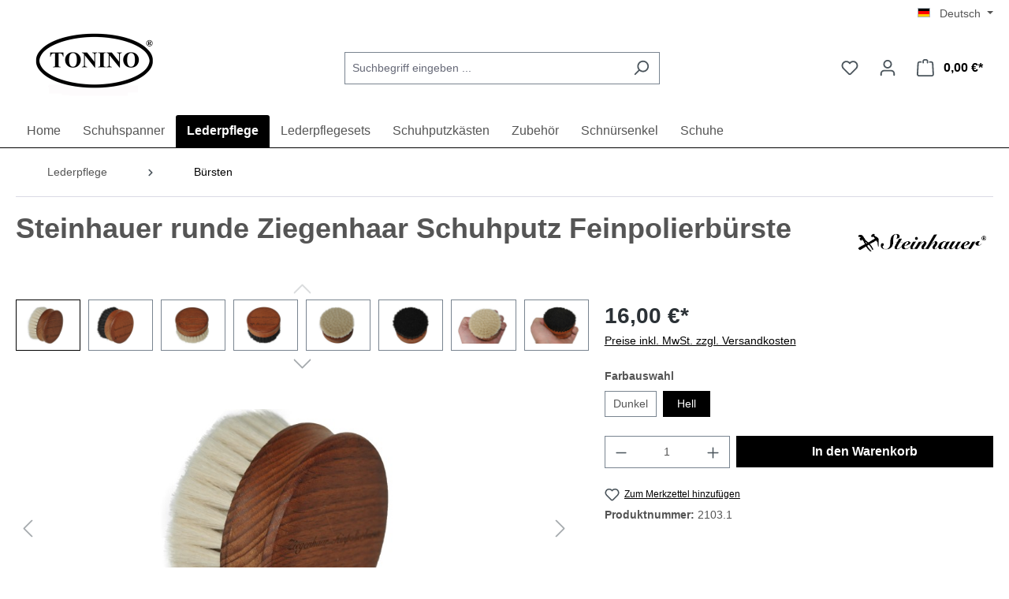

--- FILE ---
content_type: text/html; charset=UTF-8
request_url: https://www.tonino1973.de/steinhauer-runde-ziegenhaar-schuhputz-feinpolierbuerste
body_size: 27831
content:

<!DOCTYPE html>

<html lang="de-DE"
      itemscope="itemscope"
      itemtype="https://schema.org/WebPage">

                            
    <head>
                                    <meta charset="utf-8">
            
                            <meta name="viewport"
                      content="width=device-width, initial-scale=1, shrink-to-fit=no">
            
                            <meta name="author"
                      content="">
                <meta name="robots"
                      content="index,follow">
                <meta name="revisit-after"
                      content="15 days">
                <meta name="keywords"
                      content="Ziegenhaarbürste Feinpolierbürste Glanzbürste Steinhauer">
                <meta name="description"
                      content="Ziegenhaar Feinpolierbürste die besonders gut in der Hand liegt. Kein Krampfen der Hand auch bei längerer Anwendung.">
            
                    <meta property="og:type"
          content="product">
    <meta property="og:site_name"
          content="Tonino1973 - Lederpflege">
    <meta property="og:url"
          content="https://www.tonino1973.de/steinhauer-runde-ziegenhaar-schuhputz-feinpolierbuerste">
    <meta property="og:title"
          content="Ziegenhaarbürste Feinpolierbürste Glanzbürste Steinhauer">

    <meta property="og:description"
          content="Ziegenhaar Feinpolierbürste die besonders gut in der Hand liegt. Kein Krampfen der Hand auch bei längerer Anwendung.">
    <meta property="og:image"
          content="https://www.tonino1973.de/media/74/98/48/1715178349/stziege01.jpg?ts=1718638234">

            <meta property="product:brand"
              content="Steinhauer">
    
                        <meta property="product:price:amount"
          content="16">
    <meta property="product:price:currency"
          content="EUR">
    <meta property="product:product_link"
          content="https://www.tonino1973.de/steinhauer-runde-ziegenhaar-schuhputz-feinpolierbuerste">

    <meta name="twitter:card"
          content="product">
    <meta name="twitter:site"
          content="Tonino1973 - Lederpflege">
    <meta name="twitter:title"
          content="Ziegenhaarbürste Feinpolierbürste Glanzbürste Steinhauer">
    <meta name="twitter:description"
          content="Ziegenhaar Feinpolierbürste die besonders gut in der Hand liegt. Kein Krampfen der Hand auch bei längerer Anwendung.">
    <meta name="twitter:image"
          content="https://www.tonino1973.de/media/74/98/48/1715178349/stziege01.jpg?ts=1718638234">


    

                            <meta itemprop="copyrightHolder"
                      content="Tonino1973 - Lederpflege">
                <meta itemprop="copyrightYear"
                      content="">
                <meta itemprop="isFamilyFriendly"
                      content="false">
                <meta itemprop="image"
                      content="https://www.tonino1973.de/media/95/41/4c/1715178333/tonino-logo.png?ts=1715178333">
            
                                            <meta name="theme-color"
                      content="#fff">
                            
                                                <link rel="alternate" hreflang="en-GB" href="https://www.tonino1973.de/en/steinhauer-round-goathair-brush">
                                    <link rel="alternate" hreflang="en-GB" href="http://www.tonino1973.de/en/steinhauer-round-goathair-brush">
                                    <link rel="alternate" hreflang="x-default" href="https://www.tonino1973.de/steinhauer-runde-ziegenhaar-schuhputz-feinpolierbuerste">
                                    <link rel="alternate" hreflang="de-DE" href="https://www.tonino1973.de/steinhauer-runde-ziegenhaar-schuhputz-feinpolierbuerste">
                                    <link rel="alternate" hreflang="de-DE" href="http://www.tonino1973.de/steinhauer-runde-ziegenhaar-schuhputz-feinpolierbuerste">
                                    
                    <link rel="shortcut icon"
                  href="https://www.tonino1973.de/media/fc/96/21/1715178332/tonino-lederpfelge-logo.png?ts=1715178332">
        
                            
            
    
    <link rel="canonical" href="https://www.tonino1973.de/steinhauer-runde-ziegenhaar-schuhputz-feinpolierbuerste">

                    <title itemprop="name">Ziegenhaarbürste Feinpolierbürste Glanzbürste Steinhauer</title>
        
                                                                        <link rel="stylesheet"
                      href="https://www.tonino1973.de/theme/32b53ff52a7e2a57ed1ac4e521a480bb/css/all.css?1736758337">
                                    
                        <script>
        window.features = {"V6_5_0_0":true,"v6.5.0.0":true,"V6_6_0_0":true,"v6.6.0.0":true,"V6_7_0_0":false,"v6.7.0.0":false,"DISABLE_VUE_COMPAT":false,"disable.vue.compat":false,"ACCESSIBILITY_TWEAKS":false,"accessibility.tweaks":false,"ADMIN_VITE":false,"admin.vite":false,"TELEMETRY_METRICS":false,"telemetry.metrics":false,"CACHE_REWORK":false,"cache.rework":false,"SSO":false,"sso":false,"RULE_BUILDER":true,"rule.builder":true,"FLOW_BUILDER":true,"flow.builder":true,"RETURNS_MANAGEMENT":false,"returns.management":false,"TEXT_GENERATOR":true,"text.generator":true,"CHECKOUT_SWEETENER":true,"checkout.sweetener":true,"IMAGE_CLASSIFICATION":true,"image.classification":true,"PROPERTY_EXTRACTOR":true,"property.extractor":true,"REVIEW_SUMMARY":true,"review.summary":true,"REVIEW_TRANSLATOR":true,"review.translator":true,"CONTENT_GENERATOR":true,"content.generator":true,"EXPORT_ASSISTANT":true,"export.assistant":true,"NATURAL_LANGUAGE_SEARCH":true,"natural.language.search":true,"IMAGE_UPLOAD_SEARCH":true,"image.upload.search":true,"SPATIAL_CMS_ELEMENT":true,"spatial.cms.element":true,"TEXT_TO_IMAGE_GENERATION":true,"text.to.image.generation":true,"CAPTCHA":true,"captcha":true};
    </script>
        
                
                            <script>
        dataLayer = window.dataLayer || [];
                dataLayer.push({ ecommerce: null });
                dataLayer.push({"pageTitle":"Ziegenhaarb\u00fcrste Feinpolierb\u00fcrste Glanzb\u00fcrste Steinhauer","pageSubCategory":"","pageCategoryID":"","pageSubCategoryID":"","pageCountryCode":"de-DE","pageLanguageCode":"Deutsch","pageVersion":1,"pageTestVariation":"1","pageValue":1,"pageAttributes":"1","pageCategory":"Product","productID":"018f588ea595725dbeb2fe5b6468c3e5","parentProductID":"018f588e8f7f721b87168efac4d0a9c2","productName":"Steinhauer runde Ziegenhaar Schuhputz Feinpolierb\u00fcrste","productPrice":"16.00","productEAN":"4260247495458","productSku":"2103.1","productManufacturerNumber":"","productCategory":"B\u00fcrsten","productCategoryID":"018f588e80df714eb2d84c2f4acae731","productCurrency":"EUR","visitorLoginState":"Logged Out","visitorType":"NOT LOGGED IN","visitorLifetimeValue":0,"visitorExistingCustomer":"No"});
                        dataLayer.push({"event":"view_item","ecommerce":{"currency":"EUR","value":16,"items":[{"item_name":"Steinhauer runde Ziegenhaar Schuhputz Feinpolierb\u00fcrste","item_id":"2103.1","price":16,"index":0,"item_list_name":"Category","quantity":1,"item_variant":"Hell","item_category":"B\u00fcrsten","item_list_id":"018f588e80df714eb2d84c2f4acae731","item_brand":"Steinhauer"}]}});
                            var google_tag_params = {"ecomm_pagetype":"product","ecomm_pcat":["B\u00fcrsten"],"ecomm_prodid":"2103.1","ecomm_pname":"Steinhauer runde Ziegenhaar Schuhputz Feinpolierb\u00fcrste","ecomm_pvalue":16,"ecomm_totalvalue":16};
            dataLayer.push ({
                'event':'remarketingTriggered',
                'google_tag_params': window.google_tag_params
            });
            </script>
            
                        
                        <script>(function(w,d,s,l,i){w[l]=w[l]||[];w[l].push({'gtm.start':
                            new Date().getTime(),event:'gtm.js'});var f=d.getElementsByTagName(s)[0],
                        j=d.createElement(s),dl=l!='dataLayer'?'&l='+l:'';j.async=true;j.src=
                        'https://www.googletagmanager.com/gtm.js?id='+i+dl;f.parentNode.insertBefore(j,f);
                    })(window,document,'script','dataLayer','GTM-W58WHKP6');</script>
                        
                                    
                <script>
            window.dataLayer = window.dataLayer || [];
            function gtag() { dataLayer.push(arguments); }

            (() => {
                const analyticsStorageEnabled = document.cookie.split(';').some((item) => item.trim().includes('dtgsAllowGtmTracking=1'));

                let googleAdsCookieName = 'google-ads-enabled';
                                    googleAdsCookieName = 'dtgsAllowGtmTracking';
                
                const adsEnabled = document.cookie.split(';').some((item) => item.trim().includes(googleAdsCookieName + '=1'));

                // Always set a default consent for consent mode v2
                gtag('consent', 'default', {
                    'ad_user_data': adsEnabled ? 'granted' : 'denied',
                    'ad_storage': adsEnabled ? 'granted' : 'denied',
                    'ad_personalization': adsEnabled ? 'granted' : 'denied',
                    'analytics_storage': analyticsStorageEnabled ? 'granted' : 'denied'
                });
            })();
        </script>
            
    
                                                    <script>

            
            // Google Consent
            
            // Events

            var cookieConsentPlusAcceptEvent = function() {
                                            }

            var cookieConsentPlusSaveEvent = function() {
                                            }

            var cookieConsentPlusDenyEvent = function() {
                                            }
        </script>
    


                                
            <script type="text/javascript"
                                src='https://www.google.com/recaptcha/api.js?render=6Lf0ogMqAAAAAFkOYH6Q5Wx1OEjfLJP5VsACUktu'
                defer></script>
        <script>
                                        window.googleReCaptchaV3Active = true;
                    </script>
            

    
                
                                    <script>
                    window.useDefaultCookieConsent = true;
                </script>
                    
                                        <script>
                window.activeNavigationId = '018f588e80df714eb2d84c2f4acae731';
                window.router = {
                    'frontend.cart.offcanvas': '/checkout/offcanvas',
                    'frontend.cookie.offcanvas': '/cookie/offcanvas',
                    'frontend.checkout.finish.page': '/checkout/finish',
                    'frontend.checkout.info': '/widgets/checkout/info',
                    'frontend.menu.offcanvas': '/widgets/menu/offcanvas',
                    'frontend.cms.page': '/widgets/cms',
                    'frontend.cms.navigation.page': '/widgets/cms/navigation',
                    'frontend.account.addressbook': '/widgets/account/address-book',
                    'frontend.country.country-data': '/country/country-state-data',
                    'frontend.app-system.generate-token': '/app-system/Placeholder/generate-token',
                    };
                window.salesChannelId = '018f588e829572008c937fec97d6e02e';
            </script>
        

    
    

    <script>
        window.router['frontend.product.review.translate'] = '/translate-review';
    </script>

                                <script>
                
                window.breakpoints = {"xs":0,"sm":576,"md":768,"lg":992,"xl":1200,"xxl":1400};
            </script>
        
                                    <script>
                    window.customerLoggedInState = 0;

                    window.wishlistEnabled = 1;
                </script>
                    
                                    
    
                            <script>
                window.themeAssetsPublicPath = 'https://www.tonino1973.de/theme/018f816159bb7299bef2133346dfddbd/assets/';
            </script>
        
                                                            <script>
                        window.themeJsPublicPath = 'https://www.tonino1973.de/theme/32b53ff52a7e2a57ed1ac4e521a480bb/js/';
                    </script>
                                            <script type="text/javascript" src="https://www.tonino1973.de/theme/32b53ff52a7e2a57ed1ac4e521a480bb/js/storefront/storefront.js?1736758337" defer></script>
                                            <script type="text/javascript" src="https://www.tonino1973.de/theme/32b53ff52a7e2a57ed1ac4e521a480bb/js/swag-pay-pal/swag-pay-pal.js?1736758337" defer></script>
                                            <script type="text/javascript" src="https://www.tonino1973.de/theme/32b53ff52a7e2a57ed1ac4e521a480bb/js/subscription/subscription.js?1736758337" defer></script>
                                            <script type="text/javascript" src="https://www.tonino1973.de/theme/32b53ff52a7e2a57ed1ac4e521a480bb/js/checkout-sweetener/checkout-sweetener.js?1736758337" defer></script>
                                            <script type="text/javascript" src="https://www.tonino1973.de/theme/32b53ff52a7e2a57ed1ac4e521a480bb/js/text-translator/text-translator.js?1736758337" defer></script>
                                            <script type="text/javascript" src="https://www.tonino1973.de/theme/32b53ff52a7e2a57ed1ac4e521a480bb/js/employee-management/employee-management.js?1736758337" defer></script>
                                            <script type="text/javascript" src="https://www.tonino1973.de/theme/32b53ff52a7e2a57ed1ac4e521a480bb/js/quick-order/quick-order.js?1736758337" defer></script>
                                            <script type="text/javascript" src="https://www.tonino1973.de/theme/32b53ff52a7e2a57ed1ac4e521a480bb/js/advanced-search/advanced-search.js?1736758337" defer></script>
                                            <script type="text/javascript" src="https://www.tonino1973.de/theme/32b53ff52a7e2a57ed1ac4e521a480bb/js/captcha/captcha.js?1736758337" defer></script>
                                            <script type="text/javascript" src="https://www.tonino1973.de/theme/32b53ff52a7e2a57ed1ac4e521a480bb/js/quote-management/quote-management.js?1736758337" defer></script>
                                            <script type="text/javascript" src="https://www.tonino1973.de/theme/32b53ff52a7e2a57ed1ac4e521a480bb/js/a-i-search/a-i-search.js?1736758337" defer></script>
                                            <script type="text/javascript" src="https://www.tonino1973.de/theme/32b53ff52a7e2a57ed1ac4e521a480bb/js/spatial-cms-element/spatial-cms-element.js?1736758337" defer></script>
                                            <script type="text/javascript" src="https://www.tonino1973.de/theme/32b53ff52a7e2a57ed1ac4e521a480bb/js/order-approval/order-approval.js?1736758337" defer></script>
                                            <script type="text/javascript" src="https://www.tonino1973.de/theme/32b53ff52a7e2a57ed1ac4e521a480bb/js/shopping-list/shopping-list.js?1736758337" defer></script>
                                            <script type="text/javascript" src="https://www.tonino1973.de/theme/32b53ff52a7e2a57ed1ac4e521a480bb/js/swag-customized-products/swag-customized-products.js?1736758337" defer></script>
                                            <script type="text/javascript" src="https://www.tonino1973.de/theme/32b53ff52a7e2a57ed1ac4e521a480bb/js/pickware-dhl/pickware-dhl.js?1736758337" defer></script>
                                            <script type="text/javascript" src="https://www.tonino1973.de/theme/32b53ff52a7e2a57ed1ac4e521a480bb/js/pickware-shipping-bundle/pickware-shipping-bundle.js?1736758337" defer></script>
                                            <script type="text/javascript" src="https://www.tonino1973.de/theme/32b53ff52a7e2a57ed1ac4e521a480bb/js/swag-amazon-pay/swag-amazon-pay.js?1736758337" defer></script>
                                            <script type="text/javascript" src="https://www.tonino1973.de/theme/32b53ff52a7e2a57ed1ac4e521a480bb/js/eightworks-cookie-consent-plus6/eightworks-cookie-consent-plus6.js?1736758337" defer></script>
                                            <script type="text/javascript" src="https://www.tonino1973.de/theme/32b53ff52a7e2a57ed1ac4e521a480bb/js/dtgs-google-tag-manager-sw6/dtgs-google-tag-manager-sw6.js?1736758337" defer></script>
                                            <script type="text/javascript" src="https://www.tonino1973.de/theme/32b53ff52a7e2a57ed1ac4e521a480bb/js/cbax-modul-analytics/cbax-modul-analytics.js?1736758337" defer></script>
                                            <script type="text/javascript" src="https://www.tonino1973.de/theme/32b53ff52a7e2a57ed1ac4e521a480bb/js/emcgn-tonino1973/emcgn-tonino1973.js?1736758337" defer></script>
                                                        

    
    
        </head>

    <body class="is-ctl-product is-act-index">

                            
    
    
            <div class="skip-to-content bg-primary-subtle text-primary-emphasis visually-hidden-focusable overflow-hidden">
            <div class="container d-flex justify-content-center">
                                                                                        <a href="#content-main" class="skip-to-content-link d-inline-flex text-decoration-underline m-1 p-2 fw-bold gap-2">
                                Zum Hauptinhalt springen
                            </a>
                                            
                                                                        <a href="#header-main-search-input" class="skip-to-content-link d-inline-flex text-decoration-underline m-1 p-2 fw-bold gap-2 d-none d-sm-block">
                                Zur Suche springen
                            </a>
                                            
                                                                        <a href="#main-navigation-menu" class="skip-to-content-link d-inline-flex text-decoration-underline m-1 p-2 fw-bold gap-2 d-none d-lg-block">
                                Zur Hauptnavigation springen
                            </a>
                                                                        </div>
        </div>
        
    
                
                
                            <noscript class="noscript-main">
                
    <div role="alert"
                  class="alert alert-info alert-has-icon">
                                                                        
                                                            <span class="icon icon-info" aria-hidden="true">
                                        <svg xmlns="http://www.w3.org/2000/svg" xmlns:xlink="http://www.w3.org/1999/xlink" width="24" height="24" viewBox="0 0 24 24"><defs><path d="M12 7c.5523 0 1 .4477 1 1s-.4477 1-1 1-1-.4477-1-1 .4477-1 1-1zm1 9c0 .5523-.4477 1-1 1s-1-.4477-1-1v-5c0-.5523.4477-1 1-1s1 .4477 1 1v5zm11-4c0 6.6274-5.3726 12-12 12S0 18.6274 0 12 5.3726 0 12 0s12 5.3726 12 12zM12 2C6.4772 2 2 6.4772 2 12s4.4772 10 10 10 10-4.4772 10-10S17.5228 2 12 2z" id="icons-default-info" /></defs><use xlink:href="#icons-default-info" fill="#758CA3" fill-rule="evenodd" /></svg>
                    </span>
                                                        
                                    
                    <div class="alert-content-container">
                                                    
                                                        <div class="alert-content">                                                    Um unseren Shop in vollem Umfang nutzen zu können, empfehlen wir Ihnen Javascript in Ihrem Browser zu aktivieren.
                                                                </div>                
                                                                </div>
            </div>
            </noscript>
        
    
    <!-- Google Tag Manager Noscript -->
            <noscript class="noscript-gtm">
            <iframe src="https://www.googletagmanager.com/ns.html?id=GTM-W58WHKP6"
                    height="0"
                    width="0"
                    style="display:none;visibility:hidden">
            </iframe>
        </noscript>
        <!-- End Google Tag Manager Noscript -->

                        
            <header class="header-main">
                                    <div class="container">
                                        <div class="top-bar d-none d-lg-block">
                                                    <nav class="top-bar-nav" aria-label="Shop-Einstellungen">
                                                            
            <div class="top-bar-nav-item top-bar-language">
                            <form method="post"
                      action="/checkout/language"
                      class="language-form"
                      data-form-auto-submit="true">
                                                                                            
                        <div class="languages-menu dropdown">
                            <button class="btn dropdown-toggle top-bar-nav-btn"
                                    type="button"
                                    id="languagesDropdown-top-bar"
                                    data-bs-toggle="dropdown"
                                    aria-haspopup="true"
                                    aria-expanded="false"
                                    aria-label="Sprache ändern (Deutsch ist die aktuelle Sprache)">
                                <span aria-hidden="true" class="top-bar-list-icon language-flag country-de language-de"></span>
                                                                <span class="top-bar-nav-text">Deutsch</span>
                            </button>

                                                            <ul class="top-bar-list dropdown-menu dropdown-menu-end"
                                    aria-label="Verfügbare Sprachen">
                                                                            
                                                                                                                        <li class="top-bar-list-item dropdown-item item-checked active">
                                                                                                                                                                                            
                                                                                                                                                    <label class="top-bar-list-label"
                                                           for="top-bar-2fbb5fe2e29a4d70aa5854ce7ce3e20b">
                                                        <input id="top-bar-2fbb5fe2e29a4d70aa5854ce7ce3e20b"
                                                               class="top-bar-list-radio"
                                                               value="2fbb5fe2e29a4d70aa5854ce7ce3e20b"
                                                               name="languageId"
                                                               type="radio"
                                                             checked>
                                                        <span aria-hidden="true" class="top-bar-list-icon language-flag country-de language-de"></span>
                                                        Deutsch
                                                    </label>
                                                
                                                                                                                                    </li>
                                                                            
                                                                                                                        <li class="top-bar-list-item dropdown-item">
                                                                                                                                                                                            
                                                                                                                                                    <label class="top-bar-list-label"
                                                           for="top-bar-018f3ecae0bb714b8980482327807748">
                                                        <input id="top-bar-018f3ecae0bb714b8980482327807748"
                                                               class="top-bar-list-radio"
                                                               value="018f3ecae0bb714b8980482327807748"
                                                               name="languageId"
                                                               type="radio"
                                                            >
                                                        <span aria-hidden="true" class="top-bar-list-icon language-flag country-gb language-en"></span>
                                                        English
                                                    </label>
                                                
                                                                                                                                    </li>
                                                                    </ul>
                                                    </div>

                        <input name="redirectTo" type="hidden" value="frontend.detail.page">

                                                    <input name="redirectParameters[_httpCache]" type="hidden" value="1">
                                                    <input name="redirectParameters[productId]" type="hidden" value="018f588ea595725dbeb2fe5b6468c3e5">
                                                            </form>
                    </div>
                        
                                                            
                                        </nav>
                        </div>
    
            <div class="row align-items-center header-row">
                            <div class="col-12 col-lg-auto header-logo-col">
                        <div class="header-logo-main">
                    <a class="header-logo-main-link"
               href="/"
               title="Zur Startseite gehen">
                                    <picture class="header-logo-picture">
                                                                            
                                                                            
                                                                                    <img src="https://www.tonino1973.de/media/95/41/4c/1715178333/tonino-logo.png?ts=1715178333"
                                     alt="Zur Startseite gehen"
                                     class="img-fluid header-logo-main-img">
                                                                        </picture>
                            </a>
            </div>
                </div>
            
                            <div class="col-12 order-2 col-sm order-sm-1 header-search-col">
                    <div class="row">
                        <div class="col-sm-auto d-none d-sm-block d-lg-none">
                                                            <div class="nav-main-toggle">
                                                                            <button
                                            class="btn nav-main-toggle-btn header-actions-btn"
                                            type="button"
                                            data-off-canvas-menu="true"
                                            aria-label="Menü"
                                        >
                                                                                                    <span class="icon icon-stack">
                                        <svg xmlns="http://www.w3.org/2000/svg" xmlns:xlink="http://www.w3.org/1999/xlink" width="24" height="24" viewBox="0 0 24 24"><defs><path d="M3 13c-.5523 0-1-.4477-1-1s.4477-1 1-1h18c.5523 0 1 .4477 1 1s-.4477 1-1 1H3zm0-7c-.5523 0-1-.4477-1-1s.4477-1 1-1h18c.5523 0 1 .4477 1 1s-.4477 1-1 1H3zm0 14c-.5523 0-1-.4477-1-1s.4477-1 1-1h18c.5523 0 1 .4477 1 1s-.4477 1-1 1H3z" id="icons-default-stack" /></defs><use xlink:href="#icons-default-stack" fill="#758CA3" fill-rule="evenodd" /></svg>
                    </span>
                                                                                        </button>
                                                                    </div>
                                                    </div>
                        <div class="col">
                            
    <div class="collapse"
         id="searchCollapse">
        <div class="header-search">
                
    
                    <form action="/search"
                      method="get"
                      data-search-widget="true"
                      data-search-widget-options="{&quot;searchWidgetMinChars&quot;:2}"
                      data-url="/suggest?search="
                      class="header-search-form">
                                            <div class="input-group">
                                                            <input type="search"
                                       id="header-main-search-input"
                                       name="search"
                                       class="form-control header-search-input"
                                       autocomplete="off"
                                       autocapitalize="off"
                                       placeholder="Suchbegriff eingeben ..."
                                       aria-label="Suchbegriff eingeben ..."
                                       value=""
                                >
                            
                                                            <button type="submit"
                                        class="btn header-search-btn"
                                        aria-label="Suchen">
                                    <span class="header-search-icon">
                                                <span class="icon icon-search">
                                        <svg xmlns="http://www.w3.org/2000/svg" xmlns:xlink="http://www.w3.org/1999/xlink" width="24" height="24" viewBox="0 0 24 24"><defs><path d="M10.0944 16.3199 4.707 21.707c-.3905.3905-1.0237.3905-1.4142 0-.3905-.3905-.3905-1.0237 0-1.4142L8.68 14.9056C7.6271 13.551 7 11.8487 7 10c0-4.4183 3.5817-8 8-8s8 3.5817 8 8-3.5817 8-8 8c-1.8487 0-3.551-.627-4.9056-1.6801zM15 16c3.3137 0 6-2.6863 6-6s-2.6863-6-6-6-6 2.6863-6 6 2.6863 6 6 6z" id="icons-default-search" /></defs><use xlink:href="#icons-default-search" fill="#758CA3" fill-rule="evenodd" /></svg>
                    </span>
                                        </span>
                                </button>
                            
                                                            <button class="btn header-close-btn js-search-close-btn d-none"
                                        type="button"
                                        aria-label="Die Dropdown-Suche schließen">
                                    <span class="header-close-icon">
                                                <span class="icon icon-x">
                                        <svg xmlns="http://www.w3.org/2000/svg" xmlns:xlink="http://www.w3.org/1999/xlink" width="24" height="24" viewBox="0 0 24 24"><defs><path d="m10.5858 12-7.293-7.2929c-.3904-.3905-.3904-1.0237 0-1.4142.3906-.3905 1.0238-.3905 1.4143 0L12 10.5858l7.2929-7.293c.3905-.3904 1.0237-.3904 1.4142 0 .3905.3906.3905 1.0238 0 1.4143L13.4142 12l7.293 7.2929c.3904.3905.3904 1.0237 0 1.4142-.3906.3905-1.0238.3905-1.4143 0L12 13.4142l-7.2929 7.293c-.3905.3904-1.0237.3904-1.4142 0-.3905-.3906-.3905-1.0238 0-1.4143L10.5858 12z" id="icons-default-x" /></defs><use xlink:href="#icons-default-x" fill="#758CA3" fill-rule="evenodd" /></svg>
                    </span>
                                        </span>
                                </button>
                                                    </div>
                                    </form>
            
        </div>
    </div>
                        </div>
                    </div>
                </div>
            
                            <div class="col-12 order-1 col-sm-auto order-sm-2 header-actions-col">
                    <div class="row g-0">
                                                    <div class="col d-sm-none">
                                <div class="menu-button">
                                                                            <button
                                            class="btn nav-main-toggle-btn header-actions-btn"
                                            type="button"
                                            data-off-canvas-menu="true"
                                            aria-label="Menü"
                                        >
                                                                                                    <span class="icon icon-stack">
                                        <svg xmlns="http://www.w3.org/2000/svg" xmlns:xlink="http://www.w3.org/1999/xlink" width="24" height="24" viewBox="0 0 24 24"><use xlink:href="#icons-default-stack" fill="#758CA3" fill-rule="evenodd" /></svg>
                    </span>
                                                                                        </button>
                                                                    </div>
                            </div>
                        
                                                    <div class="col-auto d-sm-none">
                                <div class="search-toggle">
                                    <button class="btn header-actions-btn search-toggle-btn js-search-toggle-btn collapsed"
                                            type="button"
                                            data-bs-toggle="collapse"
                                            data-bs-target="#searchCollapse"
                                            aria-expanded="false"
                                            aria-controls="searchCollapse"
                                            aria-label="Suchen">
                                                <span class="icon icon-search">
                                        <svg xmlns="http://www.w3.org/2000/svg" xmlns:xlink="http://www.w3.org/1999/xlink" width="24" height="24" viewBox="0 0 24 24"><use xlink:href="#icons-default-search" fill="#758CA3" fill-rule="evenodd" /></svg>
                    </span>
                                        </button>
                                </div>
                            </div>
                        
                                                                                    <div class="col-auto">
                                    <div class="header-wishlist">
                                        <a class="btn header-wishlist-btn header-actions-btn"
                                           href="/wishlist"
                                           title="Merkzettel"
                                           aria-label="Merkzettel">
                                                
            <span class="header-wishlist-icon">
                    <span class="icon icon-heart">
                                        <svg xmlns="http://www.w3.org/2000/svg" xmlns:xlink="http://www.w3.org/1999/xlink" width="24" height="24" viewBox="0 0 24 24"><defs><path d="M20.0139 12.2998c1.8224-1.8224 1.8224-4.7772 0-6.5996-1.8225-1.8225-4.7772-1.8225-6.5997 0L12 7.1144l-1.4142-1.4142c-1.8225-1.8225-4.7772-1.8225-6.5997 0-1.8224 1.8224-1.8224 4.7772 0 6.5996l7.519 7.519a.7.7 0 0 0 .9899 0l7.5189-7.519zm1.4142 1.4142-7.519 7.519c-1.0543 1.0544-2.7639 1.0544-3.8183 0L2.572 13.714c-2.6035-2.6035-2.6035-6.8245 0-9.428 2.6035-2.6035 6.8246-2.6035 9.4281 0 2.6035-2.6035 6.8246-2.6035 9.428 0 2.6036 2.6035 2.6036 6.8245 0 9.428z" id="icons-default-heart" /></defs><use xlink:href="#icons-default-heart" fill="#758CA3" fill-rule="evenodd" /></svg>
                    </span>
            </span>
    
    
    
    <span class="badge bg-primary header-wishlist-badge"
          id="wishlist-basket"
          data-wishlist-storage="true"
          data-wishlist-storage-options="{&quot;listPath&quot;:&quot;\/wishlist\/list&quot;,&quot;mergePath&quot;:&quot;\/wishlist\/merge&quot;,&quot;pageletPath&quot;:&quot;\/wishlist\/merge\/pagelet&quot;}"
          data-wishlist-widget="true"
          data-wishlist-widget-options="{&quot;showCounter&quot;:true}"
    ></span>
                                        </a>
                                    </div>
                                </div>
                                                    
                                                    <div class="col-auto">
                                <div class="account-menu">
                                        <div class="dropdown">
                    <button class="btn account-menu-btn header-actions-btn"
                    type="button"
                    id="accountWidget"
                    data-account-menu="true"
                    data-bs-toggle="dropdown"
                    aria-haspopup="true"
                    aria-expanded="false"
                    aria-label="Ihr Konto"
                    title="Ihr Konto">
                        <span class="icon icon-avatar">
                                        <svg xmlns="http://www.w3.org/2000/svg" xmlns:xlink="http://www.w3.org/1999/xlink" width="24" height="24" viewBox="0 0 24 24"><defs><path d="M12 3C9.7909 3 8 4.7909 8 7c0 2.2091 1.7909 4 4 4 2.2091 0 4-1.7909 4-4 0-2.2091-1.7909-4-4-4zm0-2c3.3137 0 6 2.6863 6 6s-2.6863 6-6 6-6-2.6863-6-6 2.6863-6 6-6zM4 22.099c0 .5523-.4477 1-1 1s-1-.4477-1-1V20c0-2.7614 2.2386-5 5-5h10.0007c2.7614 0 5 2.2386 5 5v2.099c0 .5523-.4477 1-1 1s-1-.4477-1-1V20c0-1.6569-1.3431-3-3-3H7c-1.6569 0-3 1.3431-3 3v2.099z" id="icons-default-avatar" /></defs><use xlink:href="#icons-default-avatar" fill="#758CA3" fill-rule="evenodd" /></svg>
                    </span>
                </button>
        
                    <div class="dropdown-menu dropdown-menu-end account-menu-dropdown js-account-menu-dropdown"
                 aria-labelledby="accountWidget">
                

        
            <div class="offcanvas-header">
                            <button class="btn btn-light offcanvas-close js-offcanvas-close">
                                                    <span class="icon icon-x icon-sm">
                                        <svg xmlns="http://www.w3.org/2000/svg" xmlns:xlink="http://www.w3.org/1999/xlink" width="24" height="24" viewBox="0 0 24 24"><use xlink:href="#icons-default-x" fill="#758CA3" fill-rule="evenodd" /></svg>
                    </span>
                        
                                            Menü schließen
                                    </button>
                    </div>
    
            <div class="offcanvas-body">
                <div class="account-menu">
                                                <div class="dropdown-header account-menu-header">
                    Ihr Konto
                </div>
                    
    
                                    <div class="account-menu-login">
                                            <a href="/account/login"
                           title="Anmelden"
                           class="btn btn-primary account-menu-login-button">
                            Anmelden
                        </a>
                    
                                            <div class="account-menu-register">
                            oder <a href="/account/login"
                                                                            title="Registrieren">registrieren</a>
                        </div>
                                    </div>
                    
                    <div class="account-menu-links">
                    <div class="header-account-menu">
        <div class="card account-menu-inner">
                                                    
    
                                <div class="list-group list-group-flush account-aside-list-group">
                                                    <nav class="list-group list-group-flush account-aside-list-group">
                                                                                                    <a href="/account"
                                   title="Übersicht"
                                   class="list-group-item list-group-item-action account-aside-item"
                                   >
                                    Übersicht
                                </a>
                            
                                                                <a href="/account/profile"
                                   title="Persönliches Profil"
                                   class="list-group-item list-group-item-action account-aside-item"
                                   >
                                    Persönliches Profil
                                </a>
                            

                
                
                                                            <a href="/account/address"
                                   title="Adressen"
                                   class="list-group-item list-group-item-action account-aside-item"
                                   >
                                    Adressen
                                </a>
                            
                                                                                                                        <a href="/account/payment"
                                   title="Zahlungsarten"
                                   class="list-group-item list-group-item-action account-aside-item"
                                   >
                                    Zahlungsarten
                                </a>
                                                            
                                                            <a href="/account/order"
                                   title="Bestellungen"
                                   class="list-group-item list-group-item-action account-aside-item"
                                   >
                                    Bestellungen
                                </a>
                                                    

                

                

            

    
                        </nav>
                            

                            </div>
    
                                                </div>
    </div>
            </div>
            </div>
        </div>
                </div>
            </div>
                                </div>
                            </div>
                        
                                                    <div class="col-auto">
                                <div
                                    class="header-cart"
                                    data-off-canvas-cart="true"
                                >
                                    <a class="btn header-cart-btn header-actions-btn"
                                       href="/checkout/cart"
                                       data-cart-widget="true"
                                       title="Warenkorb"
                                       aria-label="Warenkorb">
                                                        <span class="header-cart-icon">
                <span class="icon icon-bag">
                                        <svg aria-label="Warenkorb" xmlns="http://www.w3.org/2000/svg" xmlns:xlink="http://www.w3.org/1999/xlink" width="24" height="24" viewBox="0 0 24 24"><defs><path d="M5.892 3c.5523 0 1 .4477 1 1s-.4477 1-1 1H3.7895a1 1 0 0 0-.9986.9475l-.7895 15c-.029.5515.3946 1.0221.9987 1.0525h17.8102c.5523 0 1-.4477.9986-1.0525l-.7895-15A1 1 0 0 0 20.0208 5H17.892c-.5523 0-1-.4477-1-1s.4477-1 1-1h2.1288c1.5956 0 2.912 1.249 2.9959 2.8423l.7894 15c.0035.0788.0035.0788.0042.1577 0 1.6569-1.3432 3-3 3H3c-.079-.0007-.079-.0007-.1577-.0041-1.6546-.0871-2.9253-1.499-2.8382-3.1536l.7895-15C.8775 4.249 2.1939 3 3.7895 3H5.892zm4 2c0 .5523-.4477 1-1 1s-1-.4477-1-1V3c0-1.6569 1.3432-3 3-3h2c1.6569 0 3 1.3431 3 3v2c0 .5523-.4477 1-1 1s-1-.4477-1-1V3c0-.5523-.4477-1-1-1h-2c-.5523 0-1 .4477-1 1v2z" id="icons-default-bag" /></defs><use xlink:href="#icons-default-bag" fill="#758CA3" fill-rule="evenodd" /></svg>
                    </span>
        </span>
        <span class="header-cart-total">
        0,00 €*
    </span>

    
                                    </a>
                                </div>
                            </div>
                                            </div>
                </div>
                    </div>
                        </div>
                            </header>
        
                                                    <div class="nav-main">
                                                <div class="main-navigation"
         id="mainNavigation"
         data-flyout-menu="true">
                    <div class="container">
                                    <nav class="nav main-navigation-menu"
                        id="main-navigation-menu"
                        aria-label="Hauptnavigation"
                        itemscope="itemscope"
                        itemtype="https://schema.org/SiteNavigationElement">
                        
                                                                                    <a class="nav-link main-navigation-link nav-item-018f588e806e733585053cf2e9544da2  home-link"
                                    href="/"
                                    itemprop="url"
                                    title="Home">
                                    <div class="main-navigation-link-text">
                                        <span itemprop="name">Home</span>
                                    </div>
                                </a>
                                                    
                                                    
                                                                                            
                                                                                                            <a class="nav-link main-navigation-link nav-item-018f588e8070732da829cbe028f36a21 "
                                           href="https://www.tonino1973.de/schuhspanner"
                                           itemprop="url"
                                           data-flyout-menu-trigger="018f588e8070732da829cbe028f36a21"                                                                                      title="Schuhspanner">
                                            <div class="main-navigation-link-text">
                                                <span itemprop="name">Schuhspanner</span>
                                            </div>
                                        </a>
                                                                                                                                                                                                        
                                                                                                            <a class="nav-link main-navigation-link nav-item-018f588e8071734180402f114ff186e2  active"
                                           href="https://www.tonino1973.de/lederpflege"
                                           itemprop="url"
                                           data-flyout-menu-trigger="018f588e8071734180402f114ff186e2"                                                                                      title="Lederpflege">
                                            <div class="main-navigation-link-text">
                                                <span itemprop="name">Lederpflege</span>
                                            </div>
                                        </a>
                                                                                                                                                                                                        
                                                                                                            <a class="nav-link main-navigation-link nav-item-018f588e8071734180402f115ddc3844 "
                                           href="https://www.tonino1973.de/lederpflegesets"
                                           itemprop="url"
                                           data-flyout-menu-trigger="018f588e8071734180402f115ddc3844"                                                                                      title="Lederpflegesets">
                                            <div class="main-navigation-link-text">
                                                <span itemprop="name">Lederpflegesets</span>
                                            </div>
                                        </a>
                                                                                                                                                                                                        
                                                                                                            <a class="nav-link main-navigation-link nav-item-018f588e8072711980df87dce00997a4 "
                                           href="https://www.tonino1973.de/schuhputzkaesten"
                                           itemprop="url"
                                           data-flyout-menu-trigger="018f588e8072711980df87dce00997a4"                                                                                      title="Schuhputzkästen">
                                            <div class="main-navigation-link-text">
                                                <span itemprop="name">Schuhputzkästen</span>
                                            </div>
                                        </a>
                                                                                                                                                                                                        
                                                                                                            <a class="nav-link main-navigation-link nav-item-018f588e807371d4836bee76356f3e6e "
                                           href="https://www.tonino1973.de/zubehoer"
                                           itemprop="url"
                                           data-flyout-menu-trigger="018f588e807371d4836bee76356f3e6e"                                                                                      title="Zubehör">
                                            <div class="main-navigation-link-text">
                                                <span itemprop="name">Zubehör</span>
                                            </div>
                                        </a>
                                                                                                                                                                                                        
                                                                                                            <a class="nav-link main-navigation-link nav-item-018f588e807371d4836bee7641dcd81c "
                                           href="https://www.tonino1973.de/schnuersenkel"
                                           itemprop="url"
                                           data-flyout-menu-trigger="018f588e807371d4836bee7641dcd81c"                                                                                      title="Schnürsenkel">
                                            <div class="main-navigation-link-text">
                                                <span itemprop="name">Schnürsenkel</span>
                                            </div>
                                        </a>
                                                                                                                                                                                                        
                                                                                                            <a class="nav-link main-navigation-link nav-item-018f588e807473e29471aa384ce30585 "
                                           href="https://www.tonino1973.de/schuhe"
                                           itemprop="url"
                                           data-flyout-menu-trigger="018f588e807473e29471aa384ce30585"                                                                                      title="Schuhe">
                                            <div class="main-navigation-link-text">
                                                <span itemprop="name">Schuhe</span>
                                            </div>
                                        </a>
                                                                                                                                                                                    </nav>
                
                                                                                                                                                                                                                                                                                                                                                                                                                                                                                                                                                                                                                                                                                                                                                                        
                                                                        <div class="navigation-flyouts">
                                                                                                                                                                                                        <div class="navigation-flyout"
                                                     data-flyout-menu-id="018f588e8070732da829cbe028f36a21">
                                                    <div class="container">
                                                                                                                            
            <div class="row navigation-flyout-bar">
                            <div class="col">
                    <div class="navigation-flyout-category-link">
                                                                                    <a class="nav-link"
                                   href="https://www.tonino1973.de/schuhspanner"
                                   itemprop="url"
                                   title="Schuhspanner">
                                                                            Zur Kategorie Schuhspanner
                                                <span class="icon icon-arrow-right icon-primary">
                                        <svg xmlns="http://www.w3.org/2000/svg" xmlns:xlink="http://www.w3.org/1999/xlink" width="16" height="16" viewBox="0 0 16 16"><defs><path id="icons-solid-arrow-right" d="M6.7071 6.2929c-.3905-.3905-1.0237-.3905-1.4142 0-.3905.3905-.3905 1.0237 0 1.4142l3 3c.3905.3905 1.0237.3905 1.4142 0l3-3c.3905-.3905.3905-1.0237 0-1.4142-.3905-.3905-1.0237-.3905-1.4142 0L9 8.5858l-2.2929-2.293z" /></defs><use transform="rotate(-90 9 8.5)" xlink:href="#icons-solid-arrow-right" fill="#758CA3" fill-rule="evenodd" /></svg>
                    </span>
                                                                        </a>
                                                                        </div>
                </div>
            
                            <div class="col-auto">
                    <div class="navigation-flyout-close js-close-flyout-menu">
                                                                                            <span class="icon icon-x">
                                        <svg xmlns="http://www.w3.org/2000/svg" xmlns:xlink="http://www.w3.org/1999/xlink" width="24" height="24" viewBox="0 0 24 24"><use xlink:href="#icons-default-x" fill="#758CA3" fill-rule="evenodd" /></svg>
                    </span>
                                                                            </div>
                </div>
                    </div>
    
            <div class="row navigation-flyout-content">
                            <div class="col-4 col-xl-3">
                    <div class="navigation-flyout-categories">
                                                        
                    
    
    <div class="row navigation-flyout-categories is-level-0">
                                            
                            <div class="col-12 navigation-flyout-col">
                                                                        <a class="nav-item nav-link navigation-flyout-link is-level-0"
                               href="https://www.tonino1973.de/schuhspanner/herren"
                               itemprop="url"
                                                              title="Herren">
                                <span itemprop="name">Herren</span>
                            </a>
                                            
                                                                            
        
    
    <div class="navigation-flyout-categories is-level-1">
                                            
                            <div class="navigation-flyout-col">
                                                                        <a class="nav-item nav-link navigation-flyout-link is-level-1"
                               href="https://www.tonino1973.de/schuhspanner/herren/schuhspanner"
                               itemprop="url"
                                                              title="Schuhspanner">
                                <span itemprop="name">Schuhspanner</span>
                            </a>
                                            
                                                                            
        
    
    <div class="navigation-flyout-categories is-level-2">
            </div>
                                                            </div>
                                                        
                            <div class="navigation-flyout-col">
                                                                        <a class="nav-item nav-link navigation-flyout-link is-level-1"
                               href="https://www.tonino1973.de/schuhspanner/herren/schuhdehner"
                               itemprop="url"
                                                              title="Schuhdehner">
                                <span itemprop="name">Schuhdehner</span>
                            </a>
                                            
                                                                            
        
    
    <div class="navigation-flyout-categories is-level-2">
            </div>
                                                            </div>
                        </div>
                                                            </div>
                                                        
                            <div class="col-12 navigation-flyout-col">
                                                                        <a class="nav-item nav-link navigation-flyout-link is-level-0"
                               href="https://www.tonino1973.de/schuhspanner/damen"
                               itemprop="url"
                                                              title="Damen">
                                <span itemprop="name">Damen</span>
                            </a>
                                            
                                                                            
        
    
    <div class="navigation-flyout-categories is-level-1">
                                            
                            <div class="navigation-flyout-col">
                                                                        <a class="nav-item nav-link navigation-flyout-link is-level-1"
                               href="https://www.tonino1973.de/schuhspanner/damen/schuhspanner"
                               itemprop="url"
                                                              title="Schuhspanner">
                                <span itemprop="name">Schuhspanner</span>
                            </a>
                                            
                                                                            
        
    
    <div class="navigation-flyout-categories is-level-2">
            </div>
                                                            </div>
                                                        
                            <div class="navigation-flyout-col">
                                                                        <a class="nav-item nav-link navigation-flyout-link is-level-1"
                               href="https://www.tonino1973.de/schuhspanner/damen/schuhdehner"
                               itemprop="url"
                                                              title="Schuhdehner">
                                <span itemprop="name">Schuhdehner</span>
                            </a>
                                            
                                                                            
        
    
    <div class="navigation-flyout-categories is-level-2">
            </div>
                                                            </div>
                        </div>
                                                            </div>
                                                        
                            <div class="col-12 navigation-flyout-col">
                                                                        <a class="nav-item nav-link navigation-flyout-link is-level-0"
                               href="https://www.tonino1973.de/schuhspanner/hinweise"
                               itemprop="url"
                                                              title="Hinweise">
                                <span itemprop="name">Hinweise</span>
                            </a>
                                            
                                                                            
        
    
    <div class="navigation-flyout-categories is-level-1">
            </div>
                                                            </div>
                        </div>
                                            </div>
                </div>
            
                                            <div class="col-8 col-xl-9">
                    <div class="navigation-flyout-teaser">
                                                    <a class="navigation-flyout-teaser-image-container"
                               href="https://www.tonino1973.de/schuhspanner"
                                                              title="Schuhspanner">
                                                    
                        
                        
    
    
    
        
                
        
                
                    
            <img src="https://www.tonino1973.de/media/8f/ee/90/1715178335/schuhspanner-banner.jpg?ts=1715178335"                             srcset="https://www.tonino1973.de/thumbnail/8f/ee/90/1715178335/schuhspanner-banner_1280x1280.jpg?ts=1715178581 1280w, https://www.tonino1973.de/thumbnail/8f/ee/90/1715178335/schuhspanner-banner_1920x1920.jpg?ts=1715178581 1920w, https://www.tonino1973.de/thumbnail/8f/ee/90/1715178335/schuhspanner-banner_800x800.jpg?ts=1715178581 800w"                                 sizes="310px"
                                         class="navigation-flyout-teaser-image" title="Schuhspanner-Banner" data-object-fit="cover" loading="lazy"        />
                                </a>
                                            </div>
                </div>
                                    </div>
                                                                                                                </div>
                                                </div>
                                                                                                                                                                                                                                                            <div class="navigation-flyout"
                                                     data-flyout-menu-id="018f588e8071734180402f114ff186e2">
                                                    <div class="container">
                                                                                                                            
            <div class="row navigation-flyout-bar">
                            <div class="col">
                    <div class="navigation-flyout-category-link">
                                                                                    <a class="nav-link"
                                   href="https://www.tonino1973.de/lederpflege"
                                   itemprop="url"
                                   title="Lederpflege">
                                                                            Zur Kategorie Lederpflege
                                                <span class="icon icon-arrow-right icon-primary">
                                        <svg xmlns="http://www.w3.org/2000/svg" xmlns:xlink="http://www.w3.org/1999/xlink" width="16" height="16" viewBox="0 0 16 16"><use transform="rotate(-90 9 8.5)" xlink:href="#icons-solid-arrow-right" fill="#758CA3" fill-rule="evenodd" /></svg>
                    </span>
                                                                        </a>
                                                                        </div>
                </div>
            
                            <div class="col-auto">
                    <div class="navigation-flyout-close js-close-flyout-menu">
                                                                                            <span class="icon icon-x">
                                        <svg xmlns="http://www.w3.org/2000/svg" xmlns:xlink="http://www.w3.org/1999/xlink" width="24" height="24" viewBox="0 0 24 24"><use xlink:href="#icons-default-x" fill="#758CA3" fill-rule="evenodd" /></svg>
                    </span>
                                                                            </div>
                </div>
                    </div>
    
            <div class="row navigation-flyout-content">
                            <div class="col-4 col-xl-3">
                    <div class="navigation-flyout-categories">
                                                        
                    
    
    <div class="row navigation-flyout-categories is-level-0">
                                            
                            <div class="col-12 navigation-flyout-col">
                                                                        <a class="nav-item nav-link navigation-flyout-link is-level-0"
                               href="https://www.tonino1973.de/lederpflege/schuhcreme-im-glas"
                               itemprop="url"
                                                              title="Schuhcreme im Glas">
                                <span itemprop="name">Schuhcreme im Glas</span>
                            </a>
                                            
                                                                            
        
    
    <div class="navigation-flyout-categories is-level-1">
            </div>
                                                            </div>
                                                        
                            <div class="col-12 navigation-flyout-col">
                                                                        <a class="nav-item nav-link navigation-flyout-link is-level-0"
                               href="https://www.tonino1973.de/lederpflege/schuhcreme-in-der-dose"
                               itemprop="url"
                                                              title="Schuhcreme in der Dose">
                                <span itemprop="name">Schuhcreme in der Dose</span>
                            </a>
                                            
                                                                            
        
    
    <div class="navigation-flyout-categories is-level-1">
            </div>
                                                            </div>
                                                        
                            <div class="col-12 navigation-flyout-col">
                                                                        <a class="nav-item nav-link navigation-flyout-link is-level-0"
                               href="https://www.tonino1973.de/lederpflege/glattleder-pflege"
                               itemprop="url"
                                                              title="Glattleder Pflege">
                                <span itemprop="name">Glattleder Pflege</span>
                            </a>
                                            
                                                                            
        
    
    <div class="navigation-flyout-categories is-level-1">
            </div>
                                                            </div>
                                                        
                            <div class="col-12 navigation-flyout-col">
                                                                        <a class="nav-item nav-link navigation-flyout-link is-level-0"
                               href="https://www.tonino1973.de/lederpflege/wildleder-pflege"
                               itemprop="url"
                                                              title="Wildleder Pflege">
                                <span itemprop="name">Wildleder Pflege</span>
                            </a>
                                            
                                                                            
        
    
    <div class="navigation-flyout-categories is-level-1">
            </div>
                                                            </div>
                                                        
                            <div class="col-12 navigation-flyout-col">
                                                                        <a class="nav-item nav-link navigation-flyout-link is-level-0 active"
                               href="https://www.tonino1973.de/lederpflege/buersten"
                               itemprop="url"
                                                              title="Bürsten">
                                <span itemprop="name">Bürsten</span>
                            </a>
                                            
                                                                            
        
    
    <div class="navigation-flyout-categories is-level-1">
            </div>
                                                            </div>
                                                        
                            <div class="col-12 navigation-flyout-col">
                                                                        <a class="nav-item nav-link navigation-flyout-link is-level-0"
                               href="https://www.tonino1973.de/lederpflege/jacken-sofapflege"
                               itemprop="url"
                                                              title="Jacken - Sofapflege">
                                <span itemprop="name">Jacken - Sofapflege</span>
                            </a>
                                            
                                                                            
        
    
    <div class="navigation-flyout-categories is-level-1">
            </div>
                                                            </div>
                                                        
                            <div class="col-12 navigation-flyout-col">
                                                                        <a class="nav-item nav-link navigation-flyout-link is-level-0"
                               href="https://www.tonino1973.de/lederpflege/information"
                               itemprop="url"
                                                              title="Information">
                                <span itemprop="name">Information</span>
                            </a>
                                            
                                                                            
        
    
    <div class="navigation-flyout-categories is-level-1">
            </div>
                                                            </div>
                        </div>
                                            </div>
                </div>
            
                                            <div class="col-8 col-xl-9">
                    <div class="navigation-flyout-teaser">
                                                    <a class="navigation-flyout-teaser-image-container"
                               href="https://www.tonino1973.de/lederpflege"
                                                              title="Lederpflege">
                                                    
                        
                        
    
    
    
        
                
        
                
                    
            <img src="https://www.tonino1973.de/media/94/bd/9c/1715178335/lederpflege-banner.jpg?ts=1715178335"                             srcset="https://www.tonino1973.de/thumbnail/94/bd/9c/1715178335/lederpflege-banner_1280x1280.jpg?ts=1715178581 1280w, https://www.tonino1973.de/thumbnail/94/bd/9c/1715178335/lederpflege-banner_1920x1920.jpg?ts=1715178581 1920w, https://www.tonino1973.de/thumbnail/94/bd/9c/1715178335/lederpflege-banner_800x800.jpg?ts=1715178581 800w"                                 sizes="310px"
                                         class="navigation-flyout-teaser-image" title="Lederpflege-Banner" data-object-fit="cover" loading="lazy"        />
                                </a>
                                            </div>
                </div>
                                    </div>
                                                                                                                </div>
                                                </div>
                                                                                                                                                                                                                                                            <div class="navigation-flyout"
                                                     data-flyout-menu-id="018f588e8071734180402f115ddc3844">
                                                    <div class="container">
                                                                                                                            
            <div class="row navigation-flyout-bar">
                            <div class="col">
                    <div class="navigation-flyout-category-link">
                                                                                    <a class="nav-link"
                                   href="https://www.tonino1973.de/lederpflegesets"
                                   itemprop="url"
                                   title="Lederpflegesets">
                                                                            Zur Kategorie Lederpflegesets
                                                <span class="icon icon-arrow-right icon-primary">
                                        <svg xmlns="http://www.w3.org/2000/svg" xmlns:xlink="http://www.w3.org/1999/xlink" width="16" height="16" viewBox="0 0 16 16"><use transform="rotate(-90 9 8.5)" xlink:href="#icons-solid-arrow-right" fill="#758CA3" fill-rule="evenodd" /></svg>
                    </span>
                                                                        </a>
                                                                        </div>
                </div>
            
                            <div class="col-auto">
                    <div class="navigation-flyout-close js-close-flyout-menu">
                                                                                            <span class="icon icon-x">
                                        <svg xmlns="http://www.w3.org/2000/svg" xmlns:xlink="http://www.w3.org/1999/xlink" width="24" height="24" viewBox="0 0 24 24"><use xlink:href="#icons-default-x" fill="#758CA3" fill-rule="evenodd" /></svg>
                    </span>
                                                                            </div>
                </div>
                    </div>
    
            <div class="row navigation-flyout-content">
                            <div class="col">
                    <div class="navigation-flyout-categories">
                                                        
                    
    
    <div class="row navigation-flyout-categories is-level-0">
                                            
                            <div class="col-3 navigation-flyout-col">
                                                                        <a class="nav-item nav-link navigation-flyout-link is-level-0"
                               href="https://www.tonino1973.de/lederpflegesets/schuhpflege"
                               itemprop="url"
                                                              title="Schuhpflege">
                                <span itemprop="name">Schuhpflege</span>
                            </a>
                                            
                                                                            
        
    
    <div class="navigation-flyout-categories is-level-1">
            </div>
                                                            </div>
                                                        
                            <div class="col-3 navigation-flyout-col">
                                                                        <a class="nav-item nav-link navigation-flyout-link is-level-0"
                               href="https://www.tonino1973.de/lederpflegesets/jacken-taschenpflege"
                               itemprop="url"
                                                              title="Jacken Taschenpflege">
                                <span itemprop="name">Jacken Taschenpflege</span>
                            </a>
                                            
                                                                            
        
    
    <div class="navigation-flyout-categories is-level-1">
            </div>
                                                            </div>
                                                        
                            <div class="col-3 navigation-flyout-col">
                                                                        <a class="nav-item nav-link navigation-flyout-link is-level-0"
                               href="https://www.tonino1973.de/lederpflegesets/reiseset"
                               itemprop="url"
                                                              title="Reiseset">
                                <span itemprop="name">Reiseset</span>
                            </a>
                                            
                                                                            
        
    
    <div class="navigation-flyout-categories is-level-1">
            </div>
                                                            </div>
                        </div>
                                            </div>
                </div>
            
                                                </div>
                                                                                                                </div>
                                                </div>
                                                                                                                                                                                                                                                            <div class="navigation-flyout"
                                                     data-flyout-menu-id="018f588e8072711980df87dce00997a4">
                                                    <div class="container">
                                                                                                                            
            <div class="row navigation-flyout-bar">
                            <div class="col">
                    <div class="navigation-flyout-category-link">
                                                                                    <a class="nav-link"
                                   href="https://www.tonino1973.de/schuhputzkaesten"
                                   itemprop="url"
                                   title="Schuhputzkästen">
                                                                            Zur Kategorie Schuhputzkästen
                                                <span class="icon icon-arrow-right icon-primary">
                                        <svg xmlns="http://www.w3.org/2000/svg" xmlns:xlink="http://www.w3.org/1999/xlink" width="16" height="16" viewBox="0 0 16 16"><use transform="rotate(-90 9 8.5)" xlink:href="#icons-solid-arrow-right" fill="#758CA3" fill-rule="evenodd" /></svg>
                    </span>
                                                                        </a>
                                                                        </div>
                </div>
            
                            <div class="col-auto">
                    <div class="navigation-flyout-close js-close-flyout-menu">
                                                                                            <span class="icon icon-x">
                                        <svg xmlns="http://www.w3.org/2000/svg" xmlns:xlink="http://www.w3.org/1999/xlink" width="24" height="24" viewBox="0 0 24 24"><use xlink:href="#icons-default-x" fill="#758CA3" fill-rule="evenodd" /></svg>
                    </span>
                                                                            </div>
                </div>
                    </div>
    
            <div class="row navigation-flyout-content">
                            <div class="col-4 col-xl-3">
                    <div class="navigation-flyout-categories">
                                                        
                    
    
    <div class="row navigation-flyout-categories is-level-0">
                                            
                            <div class="col-12 navigation-flyout-col">
                                                                        <a class="nav-item nav-link navigation-flyout-link is-level-0"
                               href="https://www.tonino1973.de/schuhputzkaesten/schuhputzkaesten"
                               itemprop="url"
                                                              title="Schuhputzkästen">
                                <span itemprop="name">Schuhputzkästen</span>
                            </a>
                                            
                                                                            
        
    
    <div class="navigation-flyout-categories is-level-1">
            </div>
                                                            </div>
                                                        
                            <div class="col-12 navigation-flyout-col">
                                                                        <a class="nav-item nav-link navigation-flyout-link is-level-0"
                               href="https://www.tonino1973.de/schuhputzkaesten/mit-gravur"
                               itemprop="url"
                                                              title="Mit Gravur">
                                <span itemprop="name">Mit Gravur</span>
                            </a>
                                            
                                                                            
        
    
    <div class="navigation-flyout-categories is-level-1">
            </div>
                                                            </div>
                                                        
                            <div class="col-12 navigation-flyout-col">
                                                                        <a class="nav-item nav-link navigation-flyout-link is-level-0"
                               href="https://www.tonino1973.de/schuhputzkaesten/personalisierung"
                               itemprop="url"
                                                              title="Personalisierung">
                                <span itemprop="name">Personalisierung</span>
                            </a>
                                            
                                                                            
        
    
    <div class="navigation-flyout-categories is-level-1">
            </div>
                                                            </div>
                        </div>
                                            </div>
                </div>
            
                                            <div class="col-8 col-xl-9">
                    <div class="navigation-flyout-teaser">
                                                    <a class="navigation-flyout-teaser-image-container"
                               href="https://www.tonino1973.de/schuhputzkaesten"
                                                              title="Schuhputzkästen">
                                                    
                        
                        
    
    
    
        
                
        
                
                    
            <img src="https://www.tonino1973.de/media/38/32/40/1715178335/vollfarbeka-sten-banner.jpg?ts=1715178335"                             srcset="https://www.tonino1973.de/thumbnail/38/32/40/1715178335/vollfarbeka-sten-banner_1280x1280.jpg?ts=1715178585 1280w, https://www.tonino1973.de/thumbnail/38/32/40/1715178335/vollfarbeka-sten-banner_1920x1920.jpg?ts=1715178585 1920w, https://www.tonino1973.de/thumbnail/38/32/40/1715178335/vollfarbeka-sten-banner_800x800.jpg?ts=1715178585 800w"                                 sizes="310px"
                                         class="navigation-flyout-teaser-image" title="Vollfarbeka-sten-Banner" data-object-fit="cover" loading="lazy"        />
                                </a>
                                            </div>
                </div>
                                    </div>
                                                                                                                </div>
                                                </div>
                                                                                                                                                                                                                                                            <div class="navigation-flyout"
                                                     data-flyout-menu-id="018f588e807371d4836bee76356f3e6e">
                                                    <div class="container">
                                                                                                                            
            <div class="row navigation-flyout-bar">
                            <div class="col">
                    <div class="navigation-flyout-category-link">
                                                                                    <a class="nav-link"
                                   href="https://www.tonino1973.de/zubehoer"
                                   itemprop="url"
                                   title="Zubehör">
                                                                            Zur Kategorie Zubehör
                                                <span class="icon icon-arrow-right icon-primary">
                                        <svg xmlns="http://www.w3.org/2000/svg" xmlns:xlink="http://www.w3.org/1999/xlink" width="16" height="16" viewBox="0 0 16 16"><use transform="rotate(-90 9 8.5)" xlink:href="#icons-solid-arrow-right" fill="#758CA3" fill-rule="evenodd" /></svg>
                    </span>
                                                                        </a>
                                                                        </div>
                </div>
            
                            <div class="col-auto">
                    <div class="navigation-flyout-close js-close-flyout-menu">
                                                                                            <span class="icon icon-x">
                                        <svg xmlns="http://www.w3.org/2000/svg" xmlns:xlink="http://www.w3.org/1999/xlink" width="24" height="24" viewBox="0 0 24 24"><use xlink:href="#icons-default-x" fill="#758CA3" fill-rule="evenodd" /></svg>
                    </span>
                                                                            </div>
                </div>
                    </div>
    
            <div class="row navigation-flyout-content">
                            <div class="col">
                    <div class="navigation-flyout-categories">
                                                        
                    
    
    <div class="row navigation-flyout-categories is-level-0">
                                            
                            <div class="col-3 navigation-flyout-col">
                                                                        <a class="nav-item nav-link navigation-flyout-link is-level-0"
                               href="https://www.tonino1973.de/zubehoer/guertel-stiefelaufhaenger"
                               itemprop="url"
                                                              title="Gürtel / Stiefelaufhänger">
                                <span itemprop="name">Gürtel / Stiefelaufhänger</span>
                            </a>
                                            
                                                                            
        
    
    <div class="navigation-flyout-categories is-level-1">
            </div>
                                                            </div>
                                                        
                            <div class="col-3 navigation-flyout-col">
                                                                        <a class="nav-item nav-link navigation-flyout-link is-level-0"
                               href="https://www.tonino1973.de/zubehoer/schuhanzieher"
                               itemprop="url"
                                                              title="Schuhanzieher">
                                <span itemprop="name">Schuhanzieher</span>
                            </a>
                                            
                                                                            
        
    
    <div class="navigation-flyout-categories is-level-1">
            </div>
                                                            </div>
                                                        
                            <div class="col-3 navigation-flyout-col">
                                                                        <a class="nav-item nav-link navigation-flyout-link is-level-0"
                               href="https://www.tonino1973.de/zubehoer/schuhbeutel"
                               itemprop="url"
                                                              title="Schuhbeutel">
                                <span itemprop="name">Schuhbeutel</span>
                            </a>
                                            
                                                                            
        
    
    <div class="navigation-flyout-categories is-level-1">
            </div>
                                                            </div>
                                                        
                            <div class="col-3 navigation-flyout-col">
                                                                        <a class="nav-item nav-link navigation-flyout-link is-level-0"
                               href="https://www.tonino1973.de/zubehoer/einlegesohlen"
                               itemprop="url"
                                                              title="Einlegesohlen">
                                <span itemprop="name">Einlegesohlen</span>
                            </a>
                                            
                                                                            
        
    
    <div class="navigation-flyout-categories is-level-1">
            </div>
                                                            </div>
                                                        
                            <div class="col-3 navigation-flyout-col">
                                                                        <a class="nav-item nav-link navigation-flyout-link is-level-0"
                               href="https://www.tonino1973.de/zubehoer/zubehoer"
                               itemprop="url"
                                                              title="Zubehör">
                                <span itemprop="name">Zubehör</span>
                            </a>
                                            
                                                                            
        
    
    <div class="navigation-flyout-categories is-level-1">
            </div>
                                                            </div>
                        </div>
                                            </div>
                </div>
            
                                                </div>
                                                                                                                </div>
                                                </div>
                                                                                                                                                                                                                                                            <div class="navigation-flyout"
                                                     data-flyout-menu-id="018f588e807371d4836bee7641dcd81c">
                                                    <div class="container">
                                                                                                                            
            <div class="row navigation-flyout-bar">
                            <div class="col">
                    <div class="navigation-flyout-category-link">
                                                                                    <a class="nav-link"
                                   href="https://www.tonino1973.de/schnuersenkel"
                                   itemprop="url"
                                   title="Schnürsenkel">
                                                                            Zur Kategorie Schnürsenkel
                                                <span class="icon icon-arrow-right icon-primary">
                                        <svg xmlns="http://www.w3.org/2000/svg" xmlns:xlink="http://www.w3.org/1999/xlink" width="16" height="16" viewBox="0 0 16 16"><use transform="rotate(-90 9 8.5)" xlink:href="#icons-solid-arrow-right" fill="#758CA3" fill-rule="evenodd" /></svg>
                    </span>
                                                                        </a>
                                                                        </div>
                </div>
            
                            <div class="col-auto">
                    <div class="navigation-flyout-close js-close-flyout-menu">
                                                                                            <span class="icon icon-x">
                                        <svg xmlns="http://www.w3.org/2000/svg" xmlns:xlink="http://www.w3.org/1999/xlink" width="24" height="24" viewBox="0 0 24 24"><use xlink:href="#icons-default-x" fill="#758CA3" fill-rule="evenodd" /></svg>
                    </span>
                                                                            </div>
                </div>
                    </div>
    
            <div class="row navigation-flyout-content">
                            <div class="col-4 col-xl-3">
                    <div class="navigation-flyout-categories">
                                                        
                    
    
    <div class="row navigation-flyout-categories is-level-0">
                                            
                            <div class="col-12 navigation-flyout-col">
                                                                        <a class="nav-item nav-link navigation-flyout-link is-level-0"
                               href="https://www.tonino1973.de/schnuersenkel/gewachst"
                               itemprop="url"
                                                              title="Gewachst">
                                <span itemprop="name">Gewachst</span>
                            </a>
                                            
                                                                            
        
    
    <div class="navigation-flyout-categories is-level-1">
            </div>
                                                            </div>
                        </div>
                                            </div>
                </div>
            
                                            <div class="col-8 col-xl-9">
                    <div class="navigation-flyout-teaser">
                                                    <a class="navigation-flyout-teaser-image-container"
                               href="https://www.tonino1973.de/schnuersenkel"
                                                              title="Schnürsenkel">
                                                    
                        
                        
    
    
    
        
                
        
                
                    
            <img src="https://www.tonino1973.de/media/dd/23/89/1715178335/senkel-banner.jpg?ts=1715178335"                             srcset="https://www.tonino1973.de/thumbnail/dd/23/89/1715178335/senkel-banner_1280x1280.jpg?ts=1715178585 1280w, https://www.tonino1973.de/thumbnail/dd/23/89/1715178335/senkel-banner_1920x1920.jpg?ts=1715178585 1920w, https://www.tonino1973.de/thumbnail/dd/23/89/1715178335/senkel-banner_800x800.jpg?ts=1715178585 800w"                                 sizes="310px"
                                         class="navigation-flyout-teaser-image" title="senkel-banner" data-object-fit="cover" loading="lazy"        />
                                </a>
                                            </div>
                </div>
                                    </div>
                                                                                                                </div>
                                                </div>
                                                                                                                                                                                                                                                            <div class="navigation-flyout"
                                                     data-flyout-menu-id="018f588e807473e29471aa384ce30585">
                                                    <div class="container">
                                                                                                                            
            <div class="row navigation-flyout-bar">
                            <div class="col">
                    <div class="navigation-flyout-category-link">
                                                                                    <a class="nav-link"
                                   href="https://www.tonino1973.de/schuhe"
                                   itemprop="url"
                                   title="Schuhe">
                                                                            Zur Kategorie Schuhe
                                                <span class="icon icon-arrow-right icon-primary">
                                        <svg xmlns="http://www.w3.org/2000/svg" xmlns:xlink="http://www.w3.org/1999/xlink" width="16" height="16" viewBox="0 0 16 16"><use transform="rotate(-90 9 8.5)" xlink:href="#icons-solid-arrow-right" fill="#758CA3" fill-rule="evenodd" /></svg>
                    </span>
                                                                        </a>
                                                                        </div>
                </div>
            
                            <div class="col-auto">
                    <div class="navigation-flyout-close js-close-flyout-menu">
                                                                                            <span class="icon icon-x">
                                        <svg xmlns="http://www.w3.org/2000/svg" xmlns:xlink="http://www.w3.org/1999/xlink" width="24" height="24" viewBox="0 0 24 24"><use xlink:href="#icons-default-x" fill="#758CA3" fill-rule="evenodd" /></svg>
                    </span>
                                                                            </div>
                </div>
                    </div>
    
            <div class="row navigation-flyout-content">
                            <div class="col-4 col-xl-3">
                    <div class="navigation-flyout-categories">
                                                        
                    
    
    <div class="row navigation-flyout-categories is-level-0">
                                            
                            <div class="col-12 navigation-flyout-col">
                                                                        <a class="nav-item nav-link navigation-flyout-link is-level-0"
                               href="https://www.tonino1973.de/schuhe/herren"
                               itemprop="url"
                                                              title="Herren">
                                <span itemprop="name">Herren</span>
                            </a>
                                            
                                                                            
        
    
    <div class="navigation-flyout-categories is-level-1">
                                            
                            <div class="navigation-flyout-col">
                                                                        <a class="nav-item nav-link navigation-flyout-link is-level-1"
                               href="https://www.tonino1973.de/schuhe/herren/steinhauer"
                               itemprop="url"
                                                              title="Steinhauer">
                                <span itemprop="name">Steinhauer</span>
                            </a>
                                            
                                                                            
        
    
    <div class="navigation-flyout-categories is-level-2">
            </div>
                                                            </div>
                                                        
                            <div class="navigation-flyout-col">
                                                                        <a class="nav-item nav-link navigation-flyout-link is-level-1"
                               href="https://www.tonino1973.de/schuhe/herren/kamo-gutsu"
                               itemprop="url"
                                                              title="Kamo Gutsu">
                                <span itemprop="name">Kamo Gutsu</span>
                            </a>
                                            
                                                                            
        
    
    <div class="navigation-flyout-categories is-level-2">
            </div>
                                                            </div>
                        </div>
                                                            </div>
                        </div>
                                            </div>
                </div>
            
                                            <div class="col-8 col-xl-9">
                    <div class="navigation-flyout-teaser">
                                                    <a class="navigation-flyout-teaser-image-container"
                               href="https://www.tonino1973.de/schuhe"
                                                              title="Schuhe">
                                                    
                        
                        
    
    
    
        
        
            <img src="https://www.tonino1973.de/media/ec/f3/79/1715178335/schuhe123.jpg?ts=1715178335"                          class="navigation-flyout-teaser-image" title="schuhe123" data-object-fit="cover" loading="lazy"        />
                                </a>
                                            </div>
                </div>
                                    </div>
                                                                                                                </div>
                                                </div>
                                                                                                                                                                                    </div>
                                                                                        </div>
            </div>
                                    </div>
                    
                                    <div class="d-none js-navigation-offcanvas-initial-content">
                                            

        
            <div class="offcanvas-header">
                            <button class="btn btn-light offcanvas-close js-offcanvas-close">
                                                    <span class="icon icon-x icon-sm">
                                        <svg xmlns="http://www.w3.org/2000/svg" xmlns:xlink="http://www.w3.org/1999/xlink" width="24" height="24" viewBox="0 0 24 24"><use xlink:href="#icons-default-x" fill="#758CA3" fill-rule="evenodd" /></svg>
                    </span>
                        
                                            Menü schließen
                                    </button>
                    </div>
    
            <div class="offcanvas-body">
                        <nav class="nav navigation-offcanvas-actions">
                                
            <div class="top-bar-nav-item top-bar-language">
                            <form method="post"
                      action="/checkout/language"
                      class="language-form"
                      data-form-auto-submit="true">
                                                                                            
                        <div class="languages-menu dropdown">
                            <button class="btn dropdown-toggle top-bar-nav-btn"
                                    type="button"
                                    id="languagesDropdown-offcanvas"
                                    data-bs-toggle="dropdown"
                                    aria-haspopup="true"
                                    aria-expanded="false"
                                    aria-label="Sprache ändern (Deutsch ist die aktuelle Sprache)">
                                <span aria-hidden="true" class="top-bar-list-icon language-flag country-de language-de"></span>
                                                                <span class="top-bar-nav-text">Deutsch</span>
                            </button>

                                                            <ul class="top-bar-list dropdown-menu dropdown-menu-end"
                                    aria-label="Verfügbare Sprachen">
                                                                            
                                                                                                                        <li class="top-bar-list-item dropdown-item item-checked active">
                                                                                                                                                                                            
                                                                                                                                                    <label class="top-bar-list-label"
                                                           for="offcanvas-2fbb5fe2e29a4d70aa5854ce7ce3e20b">
                                                        <input id="offcanvas-2fbb5fe2e29a4d70aa5854ce7ce3e20b"
                                                               class="top-bar-list-radio"
                                                               value="2fbb5fe2e29a4d70aa5854ce7ce3e20b"
                                                               name="languageId"
                                                               type="radio"
                                                             checked>
                                                        <span aria-hidden="true" class="top-bar-list-icon language-flag country-de language-de"></span>
                                                        Deutsch
                                                    </label>
                                                
                                                                                                                                    </li>
                                                                            
                                                                                                                        <li class="top-bar-list-item dropdown-item">
                                                                                                                                                                                            
                                                                                                                                                    <label class="top-bar-list-label"
                                                           for="offcanvas-018f3ecae0bb714b8980482327807748">
                                                        <input id="offcanvas-018f3ecae0bb714b8980482327807748"
                                                               class="top-bar-list-radio"
                                                               value="018f3ecae0bb714b8980482327807748"
                                                               name="languageId"
                                                               type="radio"
                                                            >
                                                        <span aria-hidden="true" class="top-bar-list-icon language-flag country-gb language-en"></span>
                                                        English
                                                    </label>
                                                
                                                                                                                                    </li>
                                                                    </ul>
                                                    </div>

                        <input name="redirectTo" type="hidden" value="frontend.detail.page">

                                                    <input name="redirectParameters[_httpCache]" type="hidden" value="1">
                                                    <input name="redirectParameters[productId]" type="hidden" value="018f588ea595725dbeb2fe5b6468c3e5">
                                                            </form>
                    </div>
                
                                
                        </nav>
    
    
        <div class="navigation-offcanvas-container js-navigation-offcanvas">
        <div class="navigation-offcanvas-overlay-content js-navigation-offcanvas-overlay-content">
                                <a class="nav-item nav-link is-home-link navigation-offcanvas-link js-navigation-offcanvas-link"
       href="/widgets/menu/offcanvas"
       itemprop="url"
       title="Zeige alle Kategorien">
                    <span class="navigation-offcanvas-link-icon js-navigation-offcanvas-loading-icon">
                        <span class="icon icon-stack">
                                        <svg xmlns="http://www.w3.org/2000/svg" xmlns:xlink="http://www.w3.org/1999/xlink" width="24" height="24" viewBox="0 0 24 24"><use xlink:href="#icons-default-stack" fill="#758CA3" fill-rule="evenodd" /></svg>
                    </span>
                </span>
            <span itemprop="name">
                Zeige alle Kategorien
            </span>
            </a>

                    <a class="nav-item nav-link navigation-offcanvas-headline"
       href="https://www.tonino1973.de/lederpflege/buersten"
              itemprop="url">
                    <span itemprop="name">
                Bürsten
            </span>
            </a>

                    
    <a class="nav-item nav-link is-back-link navigation-offcanvas-link js-navigation-offcanvas-link"
       href="/widgets/menu/offcanvas?navigationId=018f588e8071734180402f114ff186e2"
       itemprop="url"
       title="Zurück">
                    <span class="navigation-offcanvas-link-icon js-navigation-offcanvas-loading-icon">
                                    <span class="icon icon-arrow-medium-left icon-sm" aria-hidden="true">
                                        <svg xmlns="http://www.w3.org/2000/svg" xmlns:xlink="http://www.w3.org/1999/xlink" width="16" height="16" viewBox="0 0 16 16"><defs><path id="icons-solid-arrow-medium-left" d="M4.7071 5.2929c-.3905-.3905-1.0237-.3905-1.4142 0-.3905.3905-.3905 1.0237 0 1.4142l4 4c.3905.3905 1.0237.3905 1.4142 0l4-4c.3905-.3905.3905-1.0237 0-1.4142-.3905-.3905-1.0237-.3905-1.4142 0L8 8.5858l-3.2929-3.293z" /></defs><use transform="matrix(0 -1 -1 0 16 16)" xlink:href="#icons-solid-arrow-medium-left" fill="#758CA3" fill-rule="evenodd" /></svg>
                    </span>
                        </span>

            <span itemprop="name">
            Zurück
        </span>
            </a>
            
            <ul class="list-unstyled navigation-offcanvas-list">
                                    
    <li class="navigation-offcanvas-list-item">
                    <a class="nav-item nav-link navigation-offcanvas-link is-current-category"
               href="https://www.tonino1973.de/lederpflege/buersten"
               itemprop="url"
                              title="Bürsten">
                                    <span itemprop="name">
                    Bürsten anzeigen
                </span>
                            </a>
            </li>
                
                                            </ul>
        </div>
    </div>

    
        <div class="navigation-offcanvas-container js-navigation-offcanvas">
            <div class="navigation-offcanvas-overlay-content js-navigation-offcanvas-overlay-content">
                <div class="navigation-offcanvas-headline">
                    Informationen
                </div>
                <ul class="list-unstyled navigation-offcanvas-list">
                                                                                            
                        <li class="navigation-offcanvas-list-item">
                            <a class="navigation-offcanvas-link nav-item nav-link navigation-offcanvas-link-click" href="https://www.tonino1973.de/informationen/impressum/"
                                itemprop="url"
                                                                title="Impressum">
                                <span itemprop="name">Impressum</span>
                            </a>
                        </li>
                                                                                            
                        <li class="navigation-offcanvas-list-item">
                            <a class="navigation-offcanvas-link nav-item nav-link navigation-offcanvas-link-click" href="https://www.tonino1973.de/informationen/datenschutzerklaerung/"
                                itemprop="url"
                                                                title="Datenschutzerklärung">
                                <span itemprop="name">Datenschutzerklärung</span>
                            </a>
                        </li>
                                                                                            
                        <li class="navigation-offcanvas-list-item">
                            <a class="navigation-offcanvas-link nav-item nav-link navigation-offcanvas-link-click" href="https://www.tonino1973.de/informationen/agb/"
                                itemprop="url"
                                                                title="AGB">
                                <span itemprop="name">AGB</span>
                            </a>
                        </li>
                                                                                            
                        <li class="navigation-offcanvas-list-item">
                            <a class="navigation-offcanvas-link nav-item nav-link navigation-offcanvas-link-click" href="https://www.tonino1973.de/shop-service/widerrufsrecht/"
                                itemprop="url"
                                                                title="Widerrufsrecht">
                                <span itemprop="name">Widerrufsrecht</span>
                            </a>
                        </li>
                                                                                            
                        <li class="navigation-offcanvas-list-item">
                            <a class="navigation-offcanvas-link nav-item nav-link navigation-offcanvas-link-click" href="https://www.tonino1973.de/shop-service/kontaktformular/"
                                itemprop="url"
                                                                title="Kontakt">
                                <span itemprop="name">Kontakt</span>
                            </a>
                        </li>
                                    </ul>
            </div>
        </div>
        </div>
                                        </div>
                    
                    <main class="content-main" id="content-main">
                                    <div class="flashbags container">
                                            </div>
                
                    <div class="container-main">
                                    <div class="cms-breadcrumb container">
                                        
        
                    <nav aria-label="breadcrumb">
                                    <ol class="breadcrumb"
                        itemscope
                        itemtype="https://schema.org/BreadcrumbList">
                                                                                
                                                            <li class="breadcrumb-item"
                                                                        itemprop="itemListElement"
                                    itemscope
                                    itemtype="https://schema.org/ListItem">
                                                                            <a href="https://www.tonino1973.de/lederpflege"
                                           class="breadcrumb-link "
                                           title="Lederpflege"
                                                                                      itemprop="item">
                                            <link itemprop="url"
                                                  href="https://www.tonino1973.de/lederpflege">
                                            <span class="breadcrumb-title" itemprop="name">Lederpflege</span>
                                        </a>
                                                                        <meta itemprop="position" content="1">
                                </li>
                            
                                                                                                <div
                                        class="breadcrumb-placeholder"
                                        aria-hidden="true"
                                    >
                                                <span class="icon icon-arrow-medium-right icon-fluid">
                                        <svg xmlns="http://www.w3.org/2000/svg" xmlns:xlink="http://www.w3.org/1999/xlink" width="16" height="16" viewBox="0 0 16 16"><defs><path id="icons-solid-arrow-medium-right" d="M4.7071 5.2929c-.3905-.3905-1.0237-.3905-1.4142 0-.3905.3905-.3905 1.0237 0 1.4142l4 4c.3905.3905 1.0237.3905 1.4142 0l4-4c.3905-.3905.3905-1.0237 0-1.4142-.3905-.3905-1.0237-.3905-1.4142 0L8 8.5858l-3.2929-3.293z" /></defs><use transform="rotate(-90 8 8)" xlink:href="#icons-solid-arrow-medium-right" fill="#758CA3" fill-rule="evenodd" /></svg>
                    </span>
                                        </div>
                                                                                                                                            
                                                            <li class="breadcrumb-item"
                                    aria-current="page"                                    itemprop="itemListElement"
                                    itemscope
                                    itemtype="https://schema.org/ListItem">
                                                                            <a href="https://www.tonino1973.de/lederpflege/buersten"
                                           class="breadcrumb-link  is-active"
                                           title="Bürsten"
                                                                                      itemprop="item">
                                            <link itemprop="url"
                                                  href="https://www.tonino1973.de/lederpflege/buersten">
                                            <span class="breadcrumb-title" itemprop="name">Bürsten</span>
                                        </a>
                                                                        <meta itemprop="position" content="2">
                                </li>
                            
                                                                                                                                    </ol>
                            </nav>
                            </div>
            
                                            <div class="cms-page" itemscope itemtype="https://schema.org/Product">
                                            
        <div class="cms-sections">
                                            
            
            
            
                                        
                                    
                            <div class="cms-section  pos-0 cms-section-default"
                     style="">

                                <div class="cms-section-default boxed">
                                    
                
                
    
    
    
    
            
    
                
            
    <div class="cms-block  pos-0 cms-block-product-heading position-relative"
         style=";">

                    
                            
                                                                                                    
                    
                    <div class="cms-block-container"
                 style="padding: 0 0 20px 0;">
                                    <div class="cms-block-container-row row cms-row ">
                                
            <div class="col product-heading-name-container" data-cms-element-id="01905518088270fd82b3332904503d57">
                                
    <div class="cms-element-product-name">
                                                                    <h1 class="product-detail-name" itemprop="name">
                        Steinhauer runde Ziegenhaar Schuhputz Feinpolierbürste
                    </h1>
                                                    </div>
                    </div>
    
            <div class="col-md-auto product-heading-manufacturer-logo-container" data-cms-element-id="01905518088270fd82b3332904a593e8">
                                
                
    <div class="cms-element-image cms-element-manufacturer-logo">
                    
                                                <a href="http://www.Steinhauer-Schuhe.de"
                       class="cms-image-link product-detail-manufacturer-link"
                       target="_blank" rel="noreferrer noopener"                       title="Steinhauer">
                                                    <div class="cms-image-container is-standard"
                                >

                                                                    
                                    
                                                        
                        
                        
    
    
    
                    
        
            <img src="https://www.tonino1973.de/media/54/17/7d/1715178334/steinhauer-logo.jpg?ts=1719739103"                          class="cms-image product-detail-manufacturer-logo" alt="Steinhauer" title="Steinhauer" loading="eager"        />
                                                                </div>
                                            </a>
                            
                        </div>
                    </div>
                        </div>
                            </div>
            </div>
                                                
                
                
    
    
    
    
            
    
                
            
    <div class="cms-block  pos-1 cms-block-gallery-buybox position-relative"
         style=";">

                    
                            
                                                                                                    
                    
                    <div class="cms-block-container"
                 style="padding: 20px 0 0 0;">
                                    <div class="cms-block-container-row row cms-row ">
                                            
        <div class="col-lg-7 product-detail-media" data-cms-element-id="01905518088270fd82b33329058d994e">
                                            
                                                                                                                                                                                
                                                                                                    
                
        
            
    
    
                
    
    
    <div class="cms-element-image-gallery">
                    
            
                                        
            
            
                            <div class="row gallery-slider-row is-loading js-gallery-zoom-modal-container"
                                            data-magnifier="true"
                                                                data-magnifier-options='{"keepAspectRatioOnZoom":true}'
                                                                data-gallery-slider="true"
                        data-gallery-slider-options='{&quot;slider&quot;:{&quot;navPosition&quot;:&quot;bottom&quot;,&quot;speed&quot;:500,&quot;gutter&quot;:0,&quot;controls&quot;:true,&quot;autoHeight&quot;:false,&quot;startIndex&quot;:1},&quot;thumbnailSlider&quot;:{&quot;items&quot;:5,&quot;slideBy&quot;:4,&quot;controls&quot;:true,&quot;startIndex&quot;:1,&quot;ariaLive&quot;:false,&quot;responsive&quot;:{&quot;xs&quot;:{&quot;enabled&quot;:false,&quot;controls&quot;:false},&quot;sm&quot;:{&quot;enabled&quot;:false,&quot;controls&quot;:false},&quot;md&quot;:{&quot;axis&quot;:&quot;vertical&quot;},&quot;lg&quot;:{&quot;axis&quot;:&quot;vertical&quot;},&quot;xl&quot;:{&quot;axis&quot;:&quot;vertical&quot;},&quot;xxl&quot;:{&quot;axis&quot;:&quot;vertical&quot;}}}}'
                    >
                                            <div class="gallery-slider-col col order-1 order-md-2"
                             data-zoom-modal="true">
                                                        <div class="base-slider gallery-slider">
                                                                                                                                                                                                        <div class="gallery-slider-container"
                                                     data-gallery-slider-container="true">
                                                                                                                                                                                                                                        <div class="gallery-slider-item-container">
                                                                    <div class="gallery-slider-item is-contain js-magnifier-container"
                                                                         style="min-height: 430px"                                                                        >
                                                                        
                                                                                                                                                                                                                                                                                                            
                                                                                                                                                                                                                                                    
                                                                                                                                                                                                                                                    
                                                                                                                                                                                                                                                    
                                                                                                    
                        
                        
    
    
    
                    
                                        
            
                                                                            
        
                
                    
            <img src="https://www.tonino1973.de/media/74/98/48/1715178349/stziege01.jpg?ts=1718638234"                             srcset="https://www.tonino1973.de/thumbnail/74/98/48/1715178349/stziege01_1280x1280.jpg?ts=1715178734 1280w, https://www.tonino1973.de/thumbnail/74/98/48/1715178349/stziege01_600x600.jpg?ts=1715178734 600w, https://www.tonino1973.de/thumbnail/74/98/48/1715178349/stziege01_200x200.jpg?ts=1715178734 200w"                                 sizes="(min-width: 1200px) 454px, (min-width: 992px) 400px, (min-width: 768px) 331px, (min-width: 576px) 767px, (min-width: 0px) 575px, 34vw"
                                         class="img-fluid gallery-slider-image magnifier-image js-magnifier-image" title="stziege01" data-full-image="https://www.tonino1973.de/media/74/98/48/1715178349/stziege01.jpg?ts=1718638234" tabindex="0" data-object-fit="contain" itemprop="image" fetchpriority="high" loading="eager"        />
                                                                                                                                                                                                                            </div>
                                                                </div>
                                                                                                                                                                                                                                                <div class="gallery-slider-item-container">
                                                                    <div class="gallery-slider-item is-contain js-magnifier-container"
                                                                         style="min-height: 430px"                                                                        >
                                                                        
                                                                                                                                                                                                                                                                                                            
                                                                                                                                                                                                                                                    
                                                                                                                                                                                                                                                    
                                                                                
                                                                                                    
                        
                        
    
    
    
                    
                                        
            
                                                                            
        
                
                    
            <img src="https://www.tonino1973.de/media/26/9e/c5/1715178351/stziege05.jpg?ts=1718638234"                             srcset="https://www.tonino1973.de/thumbnail/26/9e/c5/1715178351/stziege05_1280x1280.jpg?ts=1715178762 1280w, https://www.tonino1973.de/thumbnail/26/9e/c5/1715178351/stziege05_600x600.jpg?ts=1715178762 600w, https://www.tonino1973.de/thumbnail/26/9e/c5/1715178351/stziege05_200x200.jpg?ts=1715178762 200w"                                 sizes="(min-width: 1200px) 454px, (min-width: 992px) 400px, (min-width: 768px) 331px, (min-width: 576px) 767px, (min-width: 0px) 575px, 34vw"
                                         class="img-fluid gallery-slider-image magnifier-image js-magnifier-image" title="stziege05" data-full-image="https://www.tonino1973.de/media/26/9e/c5/1715178351/stziege05.jpg?ts=1718638234" tabindex="0" data-object-fit="contain" itemprop="image" loading="eager"        />
                                                                                                                                                                                                                            </div>
                                                                </div>
                                                                                                                                                                                                                                                <div class="gallery-slider-item-container">
                                                                    <div class="gallery-slider-item is-contain js-magnifier-container"
                                                                         style="min-height: 430px"                                                                        >
                                                                        
                                                                                                                                                                                                                                                                                                            
                                                                                                                                                                                                                                                    
                                                                                                                                                                                                                                                    
                                                                                
                                                                                                    
                        
                        
    
    
    
                    
                                        
            
                                                                            
        
                
                    
            <img src="https://www.tonino1973.de/media/4e/97/93/1715178352/stziege02.jpg?ts=1718638234"                             srcset="https://www.tonino1973.de/thumbnail/4e/97/93/1715178352/stziege02_1280x1280.jpg?ts=1715178767 1280w, https://www.tonino1973.de/thumbnail/4e/97/93/1715178352/stziege02_600x600.jpg?ts=1715178767 600w, https://www.tonino1973.de/thumbnail/4e/97/93/1715178352/stziege02_200x200.jpg?ts=1715178767 200w"                                 sizes="(min-width: 1200px) 454px, (min-width: 992px) 400px, (min-width: 768px) 331px, (min-width: 576px) 767px, (min-width: 0px) 575px, 34vw"
                                         class="img-fluid gallery-slider-image magnifier-image js-magnifier-image" title="stziege02" data-full-image="https://www.tonino1973.de/media/4e/97/93/1715178352/stziege02.jpg?ts=1718638234" tabindex="0" data-object-fit="contain" itemprop="image" loading="eager"        />
                                                                                                                                                                                                                            </div>
                                                                </div>
                                                                                                                                                                                                                                                <div class="gallery-slider-item-container">
                                                                    <div class="gallery-slider-item is-contain js-magnifier-container"
                                                                         style="min-height: 430px"                                                                        >
                                                                        
                                                                                                                                                                                                                                                                                                            
                                                                                                                                                                                                                                                    
                                                                                                                                                                                                                                                    
                                                                                
                                                                                                    
                        
                        
    
    
    
                    
                                        
            
                                                                            
        
                
                    
            <img src="https://www.tonino1973.de/media/2d/d3/95/1715178352/stziege06.jpg?ts=1718638234"                             srcset="https://www.tonino1973.de/thumbnail/2d/d3/95/1715178352/stziege06_1280x1280.jpg?ts=1715178771 1280w, https://www.tonino1973.de/thumbnail/2d/d3/95/1715178352/stziege06_600x600.jpg?ts=1715178771 600w, https://www.tonino1973.de/thumbnail/2d/d3/95/1715178352/stziege06_200x200.jpg?ts=1715178771 200w"                                 sizes="(min-width: 1200px) 454px, (min-width: 992px) 400px, (min-width: 768px) 331px, (min-width: 576px) 767px, (min-width: 0px) 575px, 34vw"
                                         class="img-fluid gallery-slider-image magnifier-image js-magnifier-image" title="stziege06" data-full-image="https://www.tonino1973.de/media/2d/d3/95/1715178352/stziege06.jpg?ts=1718638234" tabindex="0" data-object-fit="contain" itemprop="image" loading="eager"        />
                                                                                                                                                                                                                            </div>
                                                                </div>
                                                                                                                                                                                                                                                <div class="gallery-slider-item-container">
                                                                    <div class="gallery-slider-item is-contain js-magnifier-container"
                                                                         style="min-height: 430px"                                                                        >
                                                                        
                                                                                                                                                                                                                                                                                                            
                                                                                                                                                                                                                                                    
                                                                                                                                                                                                                                                    
                                                                                
                                                                                                    
                        
                        
    
    
    
                    
                                        
            
                                                                            
        
                
                    
            <img src="https://www.tonino1973.de/media/ca/d7/dc/1715178353/stziege03.jpg?ts=1718638234"                             srcset="https://www.tonino1973.de/thumbnail/ca/d7/dc/1715178353/stziege03_1280x1280.jpg?ts=1715178793 1280w, https://www.tonino1973.de/thumbnail/ca/d7/dc/1715178353/stziege03_600x600.jpg?ts=1715178793 600w, https://www.tonino1973.de/thumbnail/ca/d7/dc/1715178353/stziege03_200x200.jpg?ts=1715178793 200w"                                 sizes="(min-width: 1200px) 454px, (min-width: 992px) 400px, (min-width: 768px) 331px, (min-width: 576px) 767px, (min-width: 0px) 575px, 34vw"
                                         class="img-fluid gallery-slider-image magnifier-image js-magnifier-image" title="stziege03" data-full-image="https://www.tonino1973.de/media/ca/d7/dc/1715178353/stziege03.jpg?ts=1718638234" tabindex="0" data-object-fit="contain" itemprop="image" loading="eager"        />
                                                                                                                                                                                                                            </div>
                                                                </div>
                                                                                                                                                                                                                                                <div class="gallery-slider-item-container">
                                                                    <div class="gallery-slider-item is-contain js-magnifier-container"
                                                                         style="min-height: 430px"                                                                        >
                                                                        
                                                                                                                                                                                                                                                                                                            
                                                                                                                                                                                                                                                    
                                                                                                                                                                                                                                                    
                                                                                
                                                                                                    
                        
                        
    
    
    
                    
                                        
            
                                                                            
        
                
                    
            <img src="https://www.tonino1973.de/media/87/1e/5b/1715178349/stziege07.jpg?ts=1718638234"                             srcset="https://www.tonino1973.de/thumbnail/87/1e/5b/1715178349/stziege07_1280x1280.jpg?ts=1715178735 1280w, https://www.tonino1973.de/thumbnail/87/1e/5b/1715178349/stziege07_600x600.jpg?ts=1715178735 600w, https://www.tonino1973.de/thumbnail/87/1e/5b/1715178349/stziege07_200x200.jpg?ts=1715178735 200w"                                 sizes="(min-width: 1200px) 454px, (min-width: 992px) 400px, (min-width: 768px) 331px, (min-width: 576px) 767px, (min-width: 0px) 575px, 34vw"
                                         class="img-fluid gallery-slider-image magnifier-image js-magnifier-image" title="stziege07" data-full-image="https://www.tonino1973.de/media/87/1e/5b/1715178349/stziege07.jpg?ts=1718638234" tabindex="0" data-object-fit="contain" itemprop="image" loading="eager"        />
                                                                                                                                                                                                                            </div>
                                                                </div>
                                                                                                                                                                                                                                                <div class="gallery-slider-item-container">
                                                                    <div class="gallery-slider-item is-contain js-magnifier-container"
                                                                         style="min-height: 430px"                                                                        >
                                                                        
                                                                                                                                                                                                                                                                                                            
                                                                                                                                                                                                                                                    
                                                                                                                                                                                                                                                    
                                                                                
                                                                                                    
                        
                        
    
    
    
                    
                                        
            
                                                                            
        
                
                    
            <img src="https://www.tonino1973.de/media/6e/9c/39/1715178356/stziege04.jpg?ts=1718638234"                             srcset="https://www.tonino1973.de/thumbnail/6e/9c/39/1715178356/stziege04_1280x1280.jpg?ts=1715178835 1280w, https://www.tonino1973.de/thumbnail/6e/9c/39/1715178356/stziege04_600x600.jpg?ts=1715178835 600w, https://www.tonino1973.de/thumbnail/6e/9c/39/1715178356/stziege04_200x200.jpg?ts=1715178835 200w"                                 sizes="(min-width: 1200px) 454px, (min-width: 992px) 400px, (min-width: 768px) 331px, (min-width: 576px) 767px, (min-width: 0px) 575px, 34vw"
                                         class="img-fluid gallery-slider-image magnifier-image js-magnifier-image" title="stziege04" data-full-image="https://www.tonino1973.de/media/6e/9c/39/1715178356/stziege04.jpg?ts=1718638234" tabindex="0" data-object-fit="contain" itemprop="image" loading="eager"        />
                                                                                                                                                                                                                            </div>
                                                                </div>
                                                                                                                                                                                                                                                <div class="gallery-slider-item-container">
                                                                    <div class="gallery-slider-item is-contain js-magnifier-container"
                                                                         style="min-height: 430px"                                                                        >
                                                                        
                                                                                                                                                                                                                                                                                                            
                                                                                                                                                                                                                                                    
                                                                                                                                                                                                                                                    
                                                                                
                                                                                                    
                        
                        
    
    
    
                    
                                        
            
                                                                            
        
                
                    
            <img src="https://www.tonino1973.de/media/f2/fc/da/1715178354/stziege08.jpg?ts=1718638234"                             srcset="https://www.tonino1973.de/thumbnail/f2/fc/da/1715178354/stziege08_1280x1280.jpg?ts=1715178801 1280w, https://www.tonino1973.de/thumbnail/f2/fc/da/1715178354/stziege08_600x600.jpg?ts=1715178801 600w, https://www.tonino1973.de/thumbnail/f2/fc/da/1715178354/stziege08_200x200.jpg?ts=1715178801 200w"                                 sizes="(min-width: 1200px) 454px, (min-width: 992px) 400px, (min-width: 768px) 331px, (min-width: 576px) 767px, (min-width: 0px) 575px, 34vw"
                                         class="img-fluid gallery-slider-image magnifier-image js-magnifier-image" title="stziege08" data-full-image="https://www.tonino1973.de/media/f2/fc/da/1715178354/stziege08.jpg?ts=1718638234" tabindex="0" data-object-fit="contain" itemprop="image" loading="eager"        />
                                                                                                                                                                                                                            </div>
                                                                </div>
                                                                                                                                                                                                                        </div>
                                            
                                                                                                                                                <div class="gallery-slider-controls"
                                                         data-gallery-slider-controls="true">
                                                                                                                                                                                    <button class="base-slider-controls-prev gallery-slider-controls-prev is-nav-prev-inside"
                                                                        aria-label="Vorheriges">
                                                                                                                                                    <span class="icon icon-arrow-head-left">
                                        <svg xmlns="http://www.w3.org/2000/svg" xmlns:xlink="http://www.w3.org/1999/xlink" width="24" height="24" viewBox="0 0 24 24"><defs><path id="icons-default-arrow-head-left" d="m12.5 7.9142 10.2929 10.293c.3905.3904 1.0237.3904 1.4142 0 .3905-.3906.3905-1.0238 0-1.4143l-11-11c-.3905-.3905-1.0237-.3905-1.4142 0l-11 11c-.3905.3905-.3905 1.0237 0 1.4142.3905.3905 1.0237.3905 1.4142 0L12.5 7.9142z" /></defs><use transform="matrix(0 1 1 0 .5 -.5)" xlink:href="#icons-default-arrow-head-left" fill="#758CA3" fill-rule="evenodd" /></svg>
                    </span>
                                                                                                                                        </button>
                                                            
                                                                                                                            <button class="base-slider-controls-next gallery-slider-controls-next is-nav-next-inside"
                                                                        aria-label="Nächstes">
                                                                                                                                                    <span class="icon icon-arrow-head-right">
                                        <svg xmlns="http://www.w3.org/2000/svg" xmlns:xlink="http://www.w3.org/1999/xlink" width="24" height="24" viewBox="0 0 24 24"><defs><path id="icons-default-arrow-head-right" d="m11.5 7.9142 10.2929 10.293c.3905.3904 1.0237.3904 1.4142 0 .3905-.3906.3905-1.0238 0-1.4143l-11-11c-.3905-.3905-1.0237-.3905-1.4142 0l-11 11c-.3905.3905-.3905 1.0237 0 1.4142.3905.3905 1.0237.3905 1.4142 0L11.5 7.9142z" /></defs><use transform="rotate(90 11.5 12)" xlink:href="#icons-default-arrow-head-right" fill="#758CA3" fill-rule="evenodd" /></svg>
                    </span>
                                                                                                                                        </button>
                                                                                                                                                                        </div>
                                                                                                                                                                                                        
                                                                                                            <div class="base-slider-dots  hide-dots-mobile">
                                                                                                                                                                                                        <button
                                                            class="base-slider-dot"
                                                            data-nav-dot="1"
                                                            aria-label="Zeige Bild 1 von 8"
                                                            tabindex="-1">
                                                        </button>
                                                                                                                                                                                                                <button
                                                            class="base-slider-dot"
                                                            data-nav-dot="2"
                                                            aria-label="Zeige Bild 2 von 8"
                                                            tabindex="-1">
                                                        </button>
                                                                                                                                                                                                                <button
                                                            class="base-slider-dot"
                                                            data-nav-dot="3"
                                                            aria-label="Zeige Bild 3 von 8"
                                                            tabindex="-1">
                                                        </button>
                                                                                                                                                                                                                <button
                                                            class="base-slider-dot"
                                                            data-nav-dot="4"
                                                            aria-label="Zeige Bild 4 von 8"
                                                            tabindex="-1">
                                                        </button>
                                                                                                                                                                                                                <button
                                                            class="base-slider-dot"
                                                            data-nav-dot="5"
                                                            aria-label="Zeige Bild 5 von 8"
                                                            tabindex="-1">
                                                        </button>
                                                                                                                                                                                                                <button
                                                            class="base-slider-dot"
                                                            data-nav-dot="6"
                                                            aria-label="Zeige Bild 6 von 8"
                                                            tabindex="-1">
                                                        </button>
                                                                                                                                                                                                                <button
                                                            class="base-slider-dot"
                                                            data-nav-dot="7"
                                                            aria-label="Zeige Bild 7 von 8"
                                                            tabindex="-1">
                                                        </button>
                                                                                                                                                                                                                <button
                                                            class="base-slider-dot"
                                                            data-nav-dot="8"
                                                            aria-label="Zeige Bild 8 von 8"
                                                            tabindex="-1">
                                                        </button>
                                                                                                                                                                                        </div>
                                                                                                </div>
                        </div>
                    
                                                                        <div class="gallery-slider-thumbnails-col col-0 col-md-auto order-2 order-md-1 is-left">
                                <div class="gallery-slider-thumbnails-container">
                                                                            <div class="gallery-slider-thumbnails"
                                             data-gallery-slider-thumbnails="true">
                                                                                                                                                                                                        <div class="gallery-slider-thumbnails-item">
                                                                                                                            <div class="gallery-slider-thumbnails-item-inner">
                                                                    
                                                                                                                                                                                                                                                                                            
                                                                                                                                                                                                                                        
                                                                                                
                        
                        
    
    
    
                    
                
        
                
                    
            <img src="https://www.tonino1973.de/media/74/98/48/1715178349/stziege01.jpg?ts=1718638234"                             srcset="https://www.tonino1973.de/thumbnail/74/98/48/1715178349/stziege01_1280x1280.jpg?ts=1715178734 1280w, https://www.tonino1973.de/thumbnail/74/98/48/1715178349/stziege01_600x600.jpg?ts=1715178734 600w, https://www.tonino1973.de/thumbnail/74/98/48/1715178349/stziege01_200x200.jpg?ts=1715178734 200w"                                 sizes="200px"
                                         class="gallery-slider-thumbnails-image" title="stziege01" itemprop="image" loading="eager"        />
                                                                                                                                                                                                                </div>
                                                                                                                    </div>
                                                                                                                                                                                                                <div class="gallery-slider-thumbnails-item">
                                                                                                                            <div class="gallery-slider-thumbnails-item-inner">
                                                                    
                                                                                                                                                                                                                                                                                            
                                                                                                                                                                                                                                        
                                                                                                
                        
                        
    
    
    
                    
                
        
                
                    
            <img src="https://www.tonino1973.de/media/26/9e/c5/1715178351/stziege05.jpg?ts=1718638234"                             srcset="https://www.tonino1973.de/thumbnail/26/9e/c5/1715178351/stziege05_1280x1280.jpg?ts=1715178762 1280w, https://www.tonino1973.de/thumbnail/26/9e/c5/1715178351/stziege05_600x600.jpg?ts=1715178762 600w, https://www.tonino1973.de/thumbnail/26/9e/c5/1715178351/stziege05_200x200.jpg?ts=1715178762 200w"                                 sizes="200px"
                                         class="gallery-slider-thumbnails-image" title="stziege05" itemprop="image" loading="eager"        />
                                                                                                                                                                                                                </div>
                                                                                                                    </div>
                                                                                                                                                                                                                <div class="gallery-slider-thumbnails-item">
                                                                                                                            <div class="gallery-slider-thumbnails-item-inner">
                                                                    
                                                                                                                                                                                                                                                                                            
                                                                                                                                                                                                                                        
                                                                                                
                        
                        
    
    
    
                    
                
        
                
                    
            <img src="https://www.tonino1973.de/media/4e/97/93/1715178352/stziege02.jpg?ts=1718638234"                             srcset="https://www.tonino1973.de/thumbnail/4e/97/93/1715178352/stziege02_1280x1280.jpg?ts=1715178767 1280w, https://www.tonino1973.de/thumbnail/4e/97/93/1715178352/stziege02_600x600.jpg?ts=1715178767 600w, https://www.tonino1973.de/thumbnail/4e/97/93/1715178352/stziege02_200x200.jpg?ts=1715178767 200w"                                 sizes="200px"
                                         class="gallery-slider-thumbnails-image" title="stziege02" itemprop="image" loading="eager"        />
                                                                                                                                                                                                                </div>
                                                                                                                    </div>
                                                                                                                                                                                                                <div class="gallery-slider-thumbnails-item">
                                                                                                                            <div class="gallery-slider-thumbnails-item-inner">
                                                                    
                                                                                                                                                                                                                                                                                            
                                                                                                                                                                                                                                        
                                                                                                
                        
                        
    
    
    
                    
                
        
                
                    
            <img src="https://www.tonino1973.de/media/2d/d3/95/1715178352/stziege06.jpg?ts=1718638234"                             srcset="https://www.tonino1973.de/thumbnail/2d/d3/95/1715178352/stziege06_1280x1280.jpg?ts=1715178771 1280w, https://www.tonino1973.de/thumbnail/2d/d3/95/1715178352/stziege06_600x600.jpg?ts=1715178771 600w, https://www.tonino1973.de/thumbnail/2d/d3/95/1715178352/stziege06_200x200.jpg?ts=1715178771 200w"                                 sizes="200px"
                                         class="gallery-slider-thumbnails-image" title="stziege06" itemprop="image" loading="eager"        />
                                                                                                                                                                                                                </div>
                                                                                                                    </div>
                                                                                                                                                                                                                <div class="gallery-slider-thumbnails-item">
                                                                                                                            <div class="gallery-slider-thumbnails-item-inner">
                                                                    
                                                                                                                                                                                                                                                                                            
                                                                                                                                                                                                                                        
                                                                                                
                        
                        
    
    
    
                    
                
        
                
                    
            <img src="https://www.tonino1973.de/media/ca/d7/dc/1715178353/stziege03.jpg?ts=1718638234"                             srcset="https://www.tonino1973.de/thumbnail/ca/d7/dc/1715178353/stziege03_1280x1280.jpg?ts=1715178793 1280w, https://www.tonino1973.de/thumbnail/ca/d7/dc/1715178353/stziege03_600x600.jpg?ts=1715178793 600w, https://www.tonino1973.de/thumbnail/ca/d7/dc/1715178353/stziege03_200x200.jpg?ts=1715178793 200w"                                 sizes="200px"
                                         class="gallery-slider-thumbnails-image" title="stziege03" itemprop="image" loading="eager"        />
                                                                                                                                                                                                                </div>
                                                                                                                    </div>
                                                                                                                                                                                                                <div class="gallery-slider-thumbnails-item">
                                                                                                                            <div class="gallery-slider-thumbnails-item-inner">
                                                                    
                                                                                                                                                                                                                                                                                            
                                                                                                                                                                                                                                        
                                                                                                
                        
                        
    
    
    
                    
                
        
                
                    
            <img src="https://www.tonino1973.de/media/87/1e/5b/1715178349/stziege07.jpg?ts=1718638234"                             srcset="https://www.tonino1973.de/thumbnail/87/1e/5b/1715178349/stziege07_1280x1280.jpg?ts=1715178735 1280w, https://www.tonino1973.de/thumbnail/87/1e/5b/1715178349/stziege07_600x600.jpg?ts=1715178735 600w, https://www.tonino1973.de/thumbnail/87/1e/5b/1715178349/stziege07_200x200.jpg?ts=1715178735 200w"                                 sizes="200px"
                                         class="gallery-slider-thumbnails-image" title="stziege07" itemprop="image" loading="eager"        />
                                                                                                                                                                                                                </div>
                                                                                                                    </div>
                                                                                                                                                                                                                <div class="gallery-slider-thumbnails-item">
                                                                                                                            <div class="gallery-slider-thumbnails-item-inner">
                                                                    
                                                                                                                                                                                                                                                                                            
                                                                                                                                                                                                                                        
                                                                                                
                        
                        
    
    
    
                    
                
        
                
                    
            <img src="https://www.tonino1973.de/media/6e/9c/39/1715178356/stziege04.jpg?ts=1718638234"                             srcset="https://www.tonino1973.de/thumbnail/6e/9c/39/1715178356/stziege04_1280x1280.jpg?ts=1715178835 1280w, https://www.tonino1973.de/thumbnail/6e/9c/39/1715178356/stziege04_600x600.jpg?ts=1715178835 600w, https://www.tonino1973.de/thumbnail/6e/9c/39/1715178356/stziege04_200x200.jpg?ts=1715178835 200w"                                 sizes="200px"
                                         class="gallery-slider-thumbnails-image" title="stziege04" itemprop="image" loading="eager"        />
                                                                                                                                                                                                                </div>
                                                                                                                    </div>
                                                                                                                                                                                                                <div class="gallery-slider-thumbnails-item">
                                                                                                                            <div class="gallery-slider-thumbnails-item-inner">
                                                                    
                                                                                                                                                                                                                                                                                            
                                                                                                                                                                                                                                        
                                                                                                
                        
                        
    
    
    
                    
                
        
                
                    
            <img src="https://www.tonino1973.de/media/f2/fc/da/1715178354/stziege08.jpg?ts=1718638234"                             srcset="https://www.tonino1973.de/thumbnail/f2/fc/da/1715178354/stziege08_1280x1280.jpg?ts=1715178801 1280w, https://www.tonino1973.de/thumbnail/f2/fc/da/1715178354/stziege08_600x600.jpg?ts=1715178801 600w, https://www.tonino1973.de/thumbnail/f2/fc/da/1715178354/stziege08_200x200.jpg?ts=1715178801 200w"                                 sizes="200px"
                                         class="gallery-slider-thumbnails-image" title="stziege08" itemprop="image" loading="eager"        />
                                                                                                                                                                                                                </div>
                                                                                                                    </div>
                                                                                                                                                                                        </div>
                                    
                                                                            <div data-thumbnail-slider-controls="true" class="gallery-slider-thumbnails-controls">
                                                                                            <button
                                                    class="base-slider-controls-prev gallery-slider-thumbnails-controls-prev"
                                                    aria-label="Vorheriges"
                                                >
                                                                                                                                                                                <span class="icon icon-arrow-head-up">
                                        <svg xmlns="http://www.w3.org/2000/svg" xmlns:xlink="http://www.w3.org/1999/xlink" width="24" height="24" viewBox="0 0 24 24"><defs><path id="icons-default-arrow-head-up" d="m12 7.4142 10.2929 10.293c.3905.3904 1.0237.3904 1.4142 0 .3905-.3906.3905-1.0238 0-1.4143l-11-11c-.3905-.3905-1.0237-.3905-1.4142 0l-11 11c-.3905.3905-.3905 1.0237 0 1.4142.3905.3905 1.0237.3905 1.4142 0L12 7.4142z" /></defs><use xlink:href="#icons-default-arrow-head-up" fill="#758CA3" fill-rule="evenodd" /></svg>
                    </span>
                                                                                                                                                                </button>
                                            
                                                                                            <button
                                                    class="base-slider-controls-next gallery-slider-thumbnails-controls-next"
                                                    aria-label="Nächstes"
                                                >
                                                                                                                                                                                <span class="icon icon-arrow-head-down">
                                        <svg xmlns="http://www.w3.org/2000/svg" xmlns:xlink="http://www.w3.org/1999/xlink" width="24" height="24" viewBox="0 0 24 24"><defs><path id="icons-default-arrow-head-down" d="m12 7.4142 10.2929 10.293c.3905.3904 1.0237.3904 1.4142 0 .3905-.3906.3905-1.0238 0-1.4143l-11-11c-.3905-.3905-1.0237-.3905-1.4142 0l-11 11c-.3905.3905-.3905 1.0237 0 1.4142.3905.3905 1.0237.3905 1.4142 0L12 7.4142z" /></defs><use transform="matrix(1 0 0 -1 0 23)" xlink:href="#icons-default-arrow-head-down" fill="#758CA3" fill-rule="evenodd" /></svg>
                    </span>
                                                                                                                                                                </button>
                                                                                    </div>
                                                                    </div>
                            </div>
                                            
                                                                        <div class="zoom-modal-wrapper">
                                                                    <div class="modal is-fullscreen zoom-modal js-zoom-modal"
                                         data-bs-backdrop="false"
                                         data-image-zoom-modal="true"
                                         tabindex="-1"
                                         role="dialog">
                                                                                    <div class="modal-dialog"
                                                 role="document">
                                                                                                    <div class="modal-content" data-modal-gallery-slider="true" data-gallery-slider-options='{&quot;baseSliderWrapperClass&quot;:&quot;modal-body&quot;}' >
                                                                                                                    <button type="button"
                                                                    class="btn-close close"
                                                                    data-bs-dismiss="modal"
                                                                    aria-label="Close">
                                                                                                                                                                                            </button>
                                                        
                                                                                                                    <div class="modal-body">

                                                                                                                                    <div class="zoom-modal-actions btn-group"
                                                                         role="group"
                                                                         aria-label="zoom actions">

                                                                                                                                                    <button class="btn btn-light image-zoom-btn js-image-zoom-out">
                                                                                                                                                                            <span class="icon icon-minus-circle">
                                        <svg xmlns="http://www.w3.org/2000/svg" xmlns:xlink="http://www.w3.org/1999/xlink" width="24" height="24" viewBox="0 0 24 24"><defs><path d="M24 12c0 6.6274-5.3726 12-12 12S0 18.6274 0 12 5.3726 0 12 0s12 5.3726 12 12zM12 2C6.4772 2 2 6.4772 2 12s4.4772 10 10 10 10-4.4772 10-10S17.5228 2 12 2zM7 13c-.5523 0-1-.4477-1-1s.4477-1 1-1h10c.5523 0 1 .4477 1 1s-.4477 1-1 1H7z" id="icons-default-minus-circle" /></defs><use xlink:href="#icons-default-minus-circle" fill="#758CA3" fill-rule="evenodd" /></svg>
                    </span>
                                                                                                                                                                </button>
                                                                        
                                                                                                                                                    <button class="btn btn-light image-zoom-btn js-image-zoom-reset">
                                                                                                                                                                            <span class="icon icon-screen-minimize">
                                        <svg xmlns="http://www.w3.org/2000/svg" xmlns:xlink="http://www.w3.org/1999/xlink" width="24" height="24" viewBox="0 0 24 24"><defs><path d="M18.4142 7H22c.5523 0 1 .4477 1 1s-.4477 1-1 1h-6c-.5523 0-1-.4477-1-1V2c0-.5523.4477-1 1-1s1 .4477 1 1v3.5858l5.2929-5.293c.3905-.3904 1.0237-.3904 1.4142 0 .3905.3906.3905 1.0238 0 1.4143L18.4142 7zM17 18.4142V22c0 .5523-.4477 1-1 1s-1-.4477-1-1v-6c0-.5523.4477-1 1-1h6c.5523 0 1 .4477 1 1s-.4477 1-1 1h-3.5858l5.293 5.2929c.3904.3905.3904 1.0237 0 1.4142-.3906.3905-1.0238.3905-1.4143 0L17 18.4142zM7 5.5858V2c0-.5523.4477-1 1-1s1 .4477 1 1v6c0 .5523-.4477 1-1 1H2c-.5523 0-1-.4477-1-1s.4477-1 1-1h3.5858L.2928 1.7071C-.0975 1.3166-.0975.6834.2929.293c.3906-.3905 1.0238-.3905 1.4143 0L7 5.5858zM5.5858 17H2c-.5523 0-1-.4477-1-1s.4477-1 1-1h6c.5523 0 1 .4477 1 1v6c0 .5523-.4477 1-1 1s-1-.4477-1-1v-3.5858l-5.2929 5.293c-.3905.3904-1.0237.3904-1.4142 0-.3905-.3906-.3905-1.0238 0-1.4143L5.5858 17z" id="icons-default-screen-minimize" /></defs><use xlink:href="#icons-default-screen-minimize" fill="#758CA3" fill-rule="evenodd" /></svg>
                    </span>
                                                                                                                                                                </button>
                                                                        
                                                                                                                                                    <button class="btn btn-light image-zoom-btn js-image-zoom-in">
                                                                                                                                                                            <span class="icon icon-plus-circle">
                                        <svg xmlns="http://www.w3.org/2000/svg" xmlns:xlink="http://www.w3.org/1999/xlink" width="24" height="24" viewBox="0 0 24 24"><defs><path d="M11 11V7c0-.5523.4477-1 1-1s1 .4477 1 1v4h4c.5523 0 1 .4477 1 1s-.4477 1-1 1h-4v4c0 .5523-.4477 1-1 1s-1-.4477-1-1v-4H7c-.5523 0-1-.4477-1-1s.4477-1 1-1h4zm1-9C6.4772 2 2 6.4772 2 12s4.4772 10 10 10 10-4.4772 10-10S17.5228 2 12 2zm12 10c0 6.6274-5.3726 12-12 12S0 18.6274 0 12 5.3726 0 12 0s12 5.3726 12 12z" id="icons-default-plus-circle" /></defs><use xlink:href="#icons-default-plus-circle" fill="#758CA3" fill-rule="evenodd" /></svg>
                    </span>
                                                                                                                                                                </button>
                                                                                                                                            </div>
                                                                
                                                                                                                                    <div class="gallery-slider"
                                                                         data-gallery-slider-container=true>
                                                                                                                                                                                                                                                                                                                        <div class="gallery-slider-item">
                                                                                                                                                                                    <div class="image-zoom-container"
                                                                                                 data-image-zoom="true">
                                                                                                
                                                                                                                                                                                                                                                                                                                                                                                                                                                                                                                            
                                                                                                                    
            
            
    
    
    
                    
                
        
                
                    
            <img data-src="https://www.tonino1973.de/media/74/98/48/1715178349/stziege01.jpg?ts=1718638234"                             data-srcset="https://www.tonino1973.de/media/74/98/48/1715178349/stziege01.jpg?ts=1718638234 1281w, https://www.tonino1973.de/thumbnail/74/98/48/1715178349/stziege01_1280x1280.jpg?ts=1715178734 1280w, https://www.tonino1973.de/thumbnail/74/98/48/1715178349/stziege01_600x600.jpg?ts=1715178734 600w, https://www.tonino1973.de/thumbnail/74/98/48/1715178349/stziege01_200x200.jpg?ts=1715178734 200w"                                          class="gallery-slider-image js-image-zoom-element js-load-img" title="stziege01" tabindex="0" loading="eager"        />
                                                                                                                                                                                                                                                                                                                                                                                                            </div>
                                                                                                                                                                                                                                                                                                                                                                                                                                                                                                                                                                </div>
                                                                                                                                                                                                                                                                                                                                <div class="gallery-slider-item">
                                                                                                                                                                                    <div class="image-zoom-container"
                                                                                                 data-image-zoom="true">
                                                                                                
                                                                                                                                                                                                                                                                                                                                                                                                                                                                                                                            
                                                                                                                    
            
            
    
    
    
                    
                
        
                
                    
            <img data-src="https://www.tonino1973.de/media/26/9e/c5/1715178351/stziege05.jpg?ts=1718638234"                             data-srcset="https://www.tonino1973.de/media/26/9e/c5/1715178351/stziege05.jpg?ts=1718638234 1281w, https://www.tonino1973.de/thumbnail/26/9e/c5/1715178351/stziege05_1280x1280.jpg?ts=1715178762 1280w, https://www.tonino1973.de/thumbnail/26/9e/c5/1715178351/stziege05_600x600.jpg?ts=1715178762 600w, https://www.tonino1973.de/thumbnail/26/9e/c5/1715178351/stziege05_200x200.jpg?ts=1715178762 200w"                                          class="gallery-slider-image js-image-zoom-element js-load-img" title="stziege05" tabindex="0" loading="eager"        />
                                                                                                                                                                                                                                                                                                                                                                                                            </div>
                                                                                                                                                                                                                                                                                                                                                                                                                                                                                                                                                                </div>
                                                                                                                                                                                                                                                                                                                                <div class="gallery-slider-item">
                                                                                                                                                                                    <div class="image-zoom-container"
                                                                                                 data-image-zoom="true">
                                                                                                
                                                                                                                                                                                                                                                                                                                                                                                                                                                                                                                            
                                                                                                                    
            
            
    
    
    
                    
                
        
                
                    
            <img data-src="https://www.tonino1973.de/media/4e/97/93/1715178352/stziege02.jpg?ts=1718638234"                             data-srcset="https://www.tonino1973.de/media/4e/97/93/1715178352/stziege02.jpg?ts=1718638234 1281w, https://www.tonino1973.de/thumbnail/4e/97/93/1715178352/stziege02_1280x1280.jpg?ts=1715178767 1280w, https://www.tonino1973.de/thumbnail/4e/97/93/1715178352/stziege02_600x600.jpg?ts=1715178767 600w, https://www.tonino1973.de/thumbnail/4e/97/93/1715178352/stziege02_200x200.jpg?ts=1715178767 200w"                                          class="gallery-slider-image js-image-zoom-element js-load-img" title="stziege02" tabindex="0" loading="eager"        />
                                                                                                                                                                                                                                                                                                                                                                                                            </div>
                                                                                                                                                                                                                                                                                                                                                                                                                                                                                                                                                                </div>
                                                                                                                                                                                                                                                                                                                                <div class="gallery-slider-item">
                                                                                                                                                                                    <div class="image-zoom-container"
                                                                                                 data-image-zoom="true">
                                                                                                
                                                                                                                                                                                                                                                                                                                                                                                                                                                                                                                            
                                                                                                                    
            
            
    
    
    
                    
                
        
                
                    
            <img data-src="https://www.tonino1973.de/media/2d/d3/95/1715178352/stziege06.jpg?ts=1718638234"                             data-srcset="https://www.tonino1973.de/media/2d/d3/95/1715178352/stziege06.jpg?ts=1718638234 1281w, https://www.tonino1973.de/thumbnail/2d/d3/95/1715178352/stziege06_1280x1280.jpg?ts=1715178771 1280w, https://www.tonino1973.de/thumbnail/2d/d3/95/1715178352/stziege06_600x600.jpg?ts=1715178771 600w, https://www.tonino1973.de/thumbnail/2d/d3/95/1715178352/stziege06_200x200.jpg?ts=1715178771 200w"                                          class="gallery-slider-image js-image-zoom-element js-load-img" title="stziege06" tabindex="0" loading="eager"        />
                                                                                                                                                                                                                                                                                                                                                                                                            </div>
                                                                                                                                                                                                                                                                                                                                                                                                                                                                                                                                                                </div>
                                                                                                                                                                                                                                                                                                                                <div class="gallery-slider-item">
                                                                                                                                                                                    <div class="image-zoom-container"
                                                                                                 data-image-zoom="true">
                                                                                                
                                                                                                                                                                                                                                                                                                                                                                                                                                                                                                                            
                                                                                                                    
            
            
    
    
    
                    
                
        
                
                    
            <img data-src="https://www.tonino1973.de/media/ca/d7/dc/1715178353/stziege03.jpg?ts=1718638234"                             data-srcset="https://www.tonino1973.de/media/ca/d7/dc/1715178353/stziege03.jpg?ts=1718638234 1281w, https://www.tonino1973.de/thumbnail/ca/d7/dc/1715178353/stziege03_1280x1280.jpg?ts=1715178793 1280w, https://www.tonino1973.de/thumbnail/ca/d7/dc/1715178353/stziege03_600x600.jpg?ts=1715178793 600w, https://www.tonino1973.de/thumbnail/ca/d7/dc/1715178353/stziege03_200x200.jpg?ts=1715178793 200w"                                          class="gallery-slider-image js-image-zoom-element js-load-img" title="stziege03" tabindex="0" loading="eager"        />
                                                                                                                                                                                                                                                                                                                                                                                                            </div>
                                                                                                                                                                                                                                                                                                                                                                                                                                                                                                                                                                </div>
                                                                                                                                                                                                                                                                                                                                <div class="gallery-slider-item">
                                                                                                                                                                                    <div class="image-zoom-container"
                                                                                                 data-image-zoom="true">
                                                                                                
                                                                                                                                                                                                                                                                                                                                                                                                                                                                                                                            
                                                                                                                    
            
            
    
    
    
                    
                
        
                
                    
            <img data-src="https://www.tonino1973.de/media/87/1e/5b/1715178349/stziege07.jpg?ts=1718638234"                             data-srcset="https://www.tonino1973.de/media/87/1e/5b/1715178349/stziege07.jpg?ts=1718638234 1281w, https://www.tonino1973.de/thumbnail/87/1e/5b/1715178349/stziege07_1280x1280.jpg?ts=1715178735 1280w, https://www.tonino1973.de/thumbnail/87/1e/5b/1715178349/stziege07_600x600.jpg?ts=1715178735 600w, https://www.tonino1973.de/thumbnail/87/1e/5b/1715178349/stziege07_200x200.jpg?ts=1715178735 200w"                                          class="gallery-slider-image js-image-zoom-element js-load-img" title="stziege07" tabindex="0" loading="eager"        />
                                                                                                                                                                                                                                                                                                                                                                                                            </div>
                                                                                                                                                                                                                                                                                                                                                                                                                                                                                                                                                                </div>
                                                                                                                                                                                                                                                                                                                                <div class="gallery-slider-item">
                                                                                                                                                                                    <div class="image-zoom-container"
                                                                                                 data-image-zoom="true">
                                                                                                
                                                                                                                                                                                                                                                                                                                                                                                                                                                                                                                            
                                                                                                                    
            
            
    
    
    
                    
                
        
                
                    
            <img data-src="https://www.tonino1973.de/media/6e/9c/39/1715178356/stziege04.jpg?ts=1718638234"                             data-srcset="https://www.tonino1973.de/media/6e/9c/39/1715178356/stziege04.jpg?ts=1718638234 1281w, https://www.tonino1973.de/thumbnail/6e/9c/39/1715178356/stziege04_1280x1280.jpg?ts=1715178835 1280w, https://www.tonino1973.de/thumbnail/6e/9c/39/1715178356/stziege04_600x600.jpg?ts=1715178835 600w, https://www.tonino1973.de/thumbnail/6e/9c/39/1715178356/stziege04_200x200.jpg?ts=1715178835 200w"                                          class="gallery-slider-image js-image-zoom-element js-load-img" title="stziege04" tabindex="0" loading="eager"        />
                                                                                                                                                                                                                                                                                                                                                                                                            </div>
                                                                                                                                                                                                                                                                                                                                                                                                                                                                                                                                                                </div>
                                                                                                                                                                                                                                                                                                                                <div class="gallery-slider-item">
                                                                                                                                                                                    <div class="image-zoom-container"
                                                                                                 data-image-zoom="true">
                                                                                                
                                                                                                                                                                                                                                                                                                                                                                                                                                                                                                                            
                                                                                                                    
            
            
    
    
    
                    
                
        
                
                    
            <img data-src="https://www.tonino1973.de/media/f2/fc/da/1715178354/stziege08.jpg?ts=1718638234"                             data-srcset="https://www.tonino1973.de/media/f2/fc/da/1715178354/stziege08.jpg?ts=1718638234 1281w, https://www.tonino1973.de/thumbnail/f2/fc/da/1715178354/stziege08_1280x1280.jpg?ts=1715178801 1280w, https://www.tonino1973.de/thumbnail/f2/fc/da/1715178354/stziege08_600x600.jpg?ts=1715178801 600w, https://www.tonino1973.de/thumbnail/f2/fc/da/1715178354/stziege08_200x200.jpg?ts=1715178801 200w"                                          class="gallery-slider-image js-image-zoom-element js-load-img" title="stziege08" tabindex="0" loading="eager"        />
                                                                                                                                                                                                                                                                                                                                                                                                            </div>
                                                                                                                                                                                                                                                                                                                                                                                                                                                                                                                                                                </div>
                                                                                                                                                                                                                                                                                                        </div>
                                                                
                                                                                                                                                                                                            <div class="gallery-slider-controls"
                                                                             data-gallery-slider-controls="true">
                                                                                                                                                            <button class="base-slider-controls-prev gallery-slider-controls-prev"
                                                                                        aria-label="Vorheriges">
                                                                                                                                                                                    <span class="icon icon-arrow-head-left">
                                        <svg xmlns="http://www.w3.org/2000/svg" xmlns:xlink="http://www.w3.org/1999/xlink" width="24" height="24" viewBox="0 0 24 24"><use transform="matrix(0 1 1 0 .5 -.5)" xlink:href="#icons-default-arrow-head-left" fill="#758CA3" fill-rule="evenodd" /></svg>
                    </span>
                                                                                                                                                                        </button>
                                                                            
                                                                                                                                                            <button class="base-slider-controls-next gallery-slider-controls-next"
                                                                                        aria-label="Nächstes">
                                                                                                                                                                                    <span class="icon icon-arrow-head-right">
                                        <svg xmlns="http://www.w3.org/2000/svg" xmlns:xlink="http://www.w3.org/1999/xlink" width="24" height="24" viewBox="0 0 24 24"><use transform="rotate(90 11.5 12)" xlink:href="#icons-default-arrow-head-right" fill="#758CA3" fill-rule="evenodd" /></svg>
                    </span>
                                                                                                                                                                        </button>
                                                                                                                                                    </div>
                                                                                                                                                                                                </div>
                                                        
                                                                                                                                                                                    <div class="modal-footer">
                                                                                                                                            <div class="gallery-slider-modal-controls">
                                                                            <div data-thumbnail-slider-controls="true" class="gallery-slider-modal-thumbnails">
                                                                                <button class="base-slider-controls-prev gallery-slider-thumbnails-controls-prev"
                                                                                        aria-label="Vorheriges">
                                                                                                                                                                                    <span class="icon icon-arrow-head-left">
                                        <svg xmlns="http://www.w3.org/2000/svg" xmlns:xlink="http://www.w3.org/1999/xlink" width="24" height="24" viewBox="0 0 24 24"><use transform="matrix(0 1 1 0 .5 -.5)" xlink:href="#icons-default-arrow-head-left" fill="#758CA3" fill-rule="evenodd" /></svg>
                    </span>
                                                                                                                                                                        </button>
                                                                                <button class="base-slider-controls-next gallery-slider-thumbnails-controls-next"
                                                                                        aria-label="Nächstes">
                                                                                                                                                                                    <span class="icon icon-arrow-head-right">
                                        <svg xmlns="http://www.w3.org/2000/svg" xmlns:xlink="http://www.w3.org/1999/xlink" width="24" height="24" viewBox="0 0 24 24"><use transform="rotate(90 11.5 12)" xlink:href="#icons-default-arrow-head-right" fill="#758CA3" fill-rule="evenodd" /></svg>
                    </span>
                                                                                                                                                                        </button>
                                                                            </div>
                                                                        </div>
                                                                    
                                                                                                                                            <div class="gallery-slider-thumbnails"
                                                                             data-gallery-slider-thumbnails=true>
                                                                                                                                                                                                                                                                                                                                        <div class="gallery-slider-thumbnails-item">
                                                                                                                                                                                            <div class="gallery-slider-thumbnails-item-inner">
                                                                                                    
                                                                                                                                                                                                                                                                                                                                                                                                                            
                                                                                                                    
                        
                        
    
    
    
                    
                
        
                
                    
            <img data-src="https://www.tonino1973.de/media/74/98/48/1715178349/stziege01.jpg?ts=1718638234"                             data-srcset="https://www.tonino1973.de/thumbnail/74/98/48/1715178349/stziege01_1280x1280.jpg?ts=1715178734 1280w, https://www.tonino1973.de/thumbnail/74/98/48/1715178349/stziege01_600x600.jpg?ts=1715178734 600w, https://www.tonino1973.de/thumbnail/74/98/48/1715178349/stziege01_200x200.jpg?ts=1715178734 200w"                                 sizes="200px"
                                         class="gallery-slider-thumbnails-image js-load-img" title="stziege01" loading="eager"        />
                                                                                                                                                                                                                                                                                                                </div>
                                                                                                                                                                                    </div>
                                                                                                                                                                                                                                                                                                                                                <div class="gallery-slider-thumbnails-item">
                                                                                                                                                                                            <div class="gallery-slider-thumbnails-item-inner">
                                                                                                    
                                                                                                                                                                                                                                                                                                                                                                                                                            
                                                                                                                    
                        
                        
    
    
    
                    
                
        
                
                    
            <img data-src="https://www.tonino1973.de/media/26/9e/c5/1715178351/stziege05.jpg?ts=1718638234"                             data-srcset="https://www.tonino1973.de/thumbnail/26/9e/c5/1715178351/stziege05_1280x1280.jpg?ts=1715178762 1280w, https://www.tonino1973.de/thumbnail/26/9e/c5/1715178351/stziege05_600x600.jpg?ts=1715178762 600w, https://www.tonino1973.de/thumbnail/26/9e/c5/1715178351/stziege05_200x200.jpg?ts=1715178762 200w"                                 sizes="200px"
                                         class="gallery-slider-thumbnails-image js-load-img" title="stziege05" loading="eager"        />
                                                                                                                                                                                                                                                                                                                </div>
                                                                                                                                                                                    </div>
                                                                                                                                                                                                                                                                                                                                                <div class="gallery-slider-thumbnails-item">
                                                                                                                                                                                            <div class="gallery-slider-thumbnails-item-inner">
                                                                                                    
                                                                                                                                                                                                                                                                                                                                                                                                                            
                                                                                                                    
                        
                        
    
    
    
                    
                
        
                
                    
            <img data-src="https://www.tonino1973.de/media/4e/97/93/1715178352/stziege02.jpg?ts=1718638234"                             data-srcset="https://www.tonino1973.de/thumbnail/4e/97/93/1715178352/stziege02_1280x1280.jpg?ts=1715178767 1280w, https://www.tonino1973.de/thumbnail/4e/97/93/1715178352/stziege02_600x600.jpg?ts=1715178767 600w, https://www.tonino1973.de/thumbnail/4e/97/93/1715178352/stziege02_200x200.jpg?ts=1715178767 200w"                                 sizes="200px"
                                         class="gallery-slider-thumbnails-image js-load-img" title="stziege02" loading="eager"        />
                                                                                                                                                                                                                                                                                                                </div>
                                                                                                                                                                                    </div>
                                                                                                                                                                                                                                                                                                                                                <div class="gallery-slider-thumbnails-item">
                                                                                                                                                                                            <div class="gallery-slider-thumbnails-item-inner">
                                                                                                    
                                                                                                                                                                                                                                                                                                                                                                                                                            
                                                                                                                    
                        
                        
    
    
    
                    
                
        
                
                    
            <img data-src="https://www.tonino1973.de/media/2d/d3/95/1715178352/stziege06.jpg?ts=1718638234"                             data-srcset="https://www.tonino1973.de/thumbnail/2d/d3/95/1715178352/stziege06_1280x1280.jpg?ts=1715178771 1280w, https://www.tonino1973.de/thumbnail/2d/d3/95/1715178352/stziege06_600x600.jpg?ts=1715178771 600w, https://www.tonino1973.de/thumbnail/2d/d3/95/1715178352/stziege06_200x200.jpg?ts=1715178771 200w"                                 sizes="200px"
                                         class="gallery-slider-thumbnails-image js-load-img" title="stziege06" loading="eager"        />
                                                                                                                                                                                                                                                                                                                </div>
                                                                                                                                                                                    </div>
                                                                                                                                                                                                                                                                                                                                                <div class="gallery-slider-thumbnails-item">
                                                                                                                                                                                            <div class="gallery-slider-thumbnails-item-inner">
                                                                                                    
                                                                                                                                                                                                                                                                                                                                                                                                                            
                                                                                                                    
                        
                        
    
    
    
                    
                
        
                
                    
            <img data-src="https://www.tonino1973.de/media/ca/d7/dc/1715178353/stziege03.jpg?ts=1718638234"                             data-srcset="https://www.tonino1973.de/thumbnail/ca/d7/dc/1715178353/stziege03_1280x1280.jpg?ts=1715178793 1280w, https://www.tonino1973.de/thumbnail/ca/d7/dc/1715178353/stziege03_600x600.jpg?ts=1715178793 600w, https://www.tonino1973.de/thumbnail/ca/d7/dc/1715178353/stziege03_200x200.jpg?ts=1715178793 200w"                                 sizes="200px"
                                         class="gallery-slider-thumbnails-image js-load-img" title="stziege03" loading="eager"        />
                                                                                                                                                                                                                                                                                                                </div>
                                                                                                                                                                                    </div>
                                                                                                                                                                                                                                                                                                                                                <div class="gallery-slider-thumbnails-item">
                                                                                                                                                                                            <div class="gallery-slider-thumbnails-item-inner">
                                                                                                    
                                                                                                                                                                                                                                                                                                                                                                                                                            
                                                                                                                    
                        
                        
    
    
    
                    
                
        
                
                    
            <img data-src="https://www.tonino1973.de/media/87/1e/5b/1715178349/stziege07.jpg?ts=1718638234"                             data-srcset="https://www.tonino1973.de/thumbnail/87/1e/5b/1715178349/stziege07_1280x1280.jpg?ts=1715178735 1280w, https://www.tonino1973.de/thumbnail/87/1e/5b/1715178349/stziege07_600x600.jpg?ts=1715178735 600w, https://www.tonino1973.de/thumbnail/87/1e/5b/1715178349/stziege07_200x200.jpg?ts=1715178735 200w"                                 sizes="200px"
                                         class="gallery-slider-thumbnails-image js-load-img" title="stziege07" loading="eager"        />
                                                                                                                                                                                                                                                                                                                </div>
                                                                                                                                                                                    </div>
                                                                                                                                                                                                                                                                                                                                                <div class="gallery-slider-thumbnails-item">
                                                                                                                                                                                            <div class="gallery-slider-thumbnails-item-inner">
                                                                                                    
                                                                                                                                                                                                                                                                                                                                                                                                                            
                                                                                                                    
                        
                        
    
    
    
                    
                
        
                
                    
            <img data-src="https://www.tonino1973.de/media/6e/9c/39/1715178356/stziege04.jpg?ts=1718638234"                             data-srcset="https://www.tonino1973.de/thumbnail/6e/9c/39/1715178356/stziege04_1280x1280.jpg?ts=1715178835 1280w, https://www.tonino1973.de/thumbnail/6e/9c/39/1715178356/stziege04_600x600.jpg?ts=1715178835 600w, https://www.tonino1973.de/thumbnail/6e/9c/39/1715178356/stziege04_200x200.jpg?ts=1715178835 200w"                                 sizes="200px"
                                         class="gallery-slider-thumbnails-image js-load-img" title="stziege04" loading="eager"        />
                                                                                                                                                                                                                                                                                                                </div>
                                                                                                                                                                                    </div>
                                                                                                                                                                                                                                                                                                                                                <div class="gallery-slider-thumbnails-item">
                                                                                                                                                                                            <div class="gallery-slider-thumbnails-item-inner">
                                                                                                    
                                                                                                                                                                                                                                                                                                                                                                                                                            
                                                                                                                    
                        
                        
    
    
    
                    
                
        
                
                    
            <img data-src="https://www.tonino1973.de/media/f2/fc/da/1715178354/stziege08.jpg?ts=1718638234"                             data-srcset="https://www.tonino1973.de/thumbnail/f2/fc/da/1715178354/stziege08_1280x1280.jpg?ts=1715178801 1280w, https://www.tonino1973.de/thumbnail/f2/fc/da/1715178354/stziege08_600x600.jpg?ts=1715178801 600w, https://www.tonino1973.de/thumbnail/f2/fc/da/1715178354/stziege08_200x200.jpg?ts=1715178801 200w"                                 sizes="200px"
                                         class="gallery-slider-thumbnails-image js-load-img" title="stziege08" loading="eager"        />
                                                                                                                                                                                                                                                                                                                </div>
                                                                                                                                                                                    </div>
                                                                                                                                                                                                                                                                                                                        </div>
                                                                                                                                    </div>
                                                                                                                                                                        </div>
                                                                                            </div>
                                                                            </div>
                                                            </div>
                                                            </div>
            
                        </div>
                    </div>
    
            
        <div class="col-lg-5 product-detail-buy" data-cms-element-id="01905518088270fd82b333290644aa73">
                                
    
            <div class="cms-element-buy-box"
             data-buy-box="true"
             data-buy-box-options='{&quot;elementId&quot;:&quot;01905518088270fd82b333290644aa73&quot;}'>

                                                        <div class="product-detail-buy-01905518088270fd82b333290644aa73 js-magnifier-zoom-image-container">
                                                        <div itemprop="brand" itemtype="https://schema.org/Brand" itemscope>
                        <meta itemprop="name" content="Steinhauer">
                    </div>
                            
                                                <meta itemprop="gtin13"
                          content="4260247495458">
                            
                                        
                                                <meta itemprop="weight"
                          content="1 kg">
                            
                                        
                                        
                                        
                            <meta itemprop="releaseDate"
                      content="2026-01-22">
                    
                    <div itemprop="offers"
                 itemscope
                 itemtype="https://schema.org/Offer">
                                                            <meta itemprop="url"
                              content="https://www.tonino1973.de/steinhauer-runde-ziegenhaar-schuhputz-feinpolierbuerste">
                    
                                                                
                                            <meta itemprop="priceCurrency"
                              content="EUR">
                    
                                                <div class="product-detail-price-container">
                                        
                            
        <meta itemprop="price"
              content="16">

                                            
            <p class="product-detail-price">
                16,00 €*
            </p>

                                
                                    </div>
                    

    
                                            
                    
    
                                            <div class="product-detail-tax-container">
                                                                                        
                            <p class="product-detail-tax">
                                                                    <a class="product-detail-tax-link"
                                       href="/widgets/cms/018f3ec78109720099cfaca7a9fa1e15"
                                       title="Preise inkl. MwSt. zzgl. Versandkosten"
                                       data-ajax-modal="true"
                                       data-url="/widgets/cms/018f3ec78109720099cfaca7a9fa1e15">
                                        Preise inkl. MwSt. zzgl. Versandkosten
                                    </a>
                                                            </p>
                        </div>
                    
                                                                
                                            <div class="product-detail-delivery-information">
                                
                    
    <div class="product-delivery-information">
        
                                </div>
                        </div>
                                    
                                                            <div class="product-detail-configurator-container">
                                <div class="product-detail-configurator">
                            
                    <form data-variant-switch="true" data-variant-switch-options="{&quot;url&quot;:&quot;https:\/\/www.tonino1973.de\/detail\/018f588e8f7f721b87168efac4d0a9c2\/switch&quot;,&quot;pageType&quot;:&quot;product_detail&quot;}">
                                                                                        <div class="product-detail-configurator-group">
                                                                                                            <div class="product-detail-configurator-group-title">
                                                                                            Farbauswahl
                                                                                    </div>
                                    
                                                                            <div class="product-detail-configurator-options">
                                                                                                                                                                                                
                                                                                                
                                                
                                                
                                                                                                                                                                                                                                                                                                                    
                                                                                                    <div class="product-detail-configurator-option">
                                                                                                                    <input type="radio"
                                                                   name="018f588e8da872959de0ca644cbce9a5"
                                                                   value="018f588e8da772c5bfc2fa48565ac360"
                                                                   class="product-detail-configurator-option-input is-combinable"
                                                                   title="018f588e8da872959de0ca644cbce9a5-018f588e8da772c5bfc2fa48565ac360-01905518088270fd82b333290644aa73"
                                                                   id="018f588e8da872959de0ca644cbce9a5-018f588e8da772c5bfc2fa48565ac360-01905518088270fd82b333290644aa73"
                                                                   >

                                                                                                                            <label class="product-detail-configurator-option-label is-combinable is-display-text"
                                                                                                                                           title="Dunkel"
                                                                       for="018f588e8da872959de0ca644cbce9a5-018f588e8da772c5bfc2fa48565ac360-01905518088270fd82b333290644aa73">

                                                                                                                                                                                                                        Dunkel
                                                                                                                                                                                                            </label>
                                                                                                                                                                        </div>
                                                                                                                                                                                                                                                
                                                                                                
                                                                                                                                                    
                                                
                                                                                                                                                                                                                                                                                                                    
                                                                                                    <div class="product-detail-configurator-option">
                                                                                                                    <input type="radio"
                                                                   name="018f588e8da872959de0ca644cbce9a5"
                                                                   value="018f588ea4ab731abf1af4d076b65a44"
                                                                   class="product-detail-configurator-option-input is-combinable"
                                                                   title="018f588e8da872959de0ca644cbce9a5-018f588ea4ab731abf1af4d076b65a44-01905518088270fd82b333290644aa73"
                                                                   id="018f588e8da872959de0ca644cbce9a5-018f588ea4ab731abf1af4d076b65a44-01905518088270fd82b333290644aa73"
                                                                   checked="checked">

                                                                                                                            <label class="product-detail-configurator-option-label is-combinable is-display-text"
                                                                                                                                           title="Hell"
                                                                       for="018f588e8da872959de0ca644cbce9a5-018f588ea4ab731abf1af4d076b65a44-01905518088270fd82b333290644aa73">

                                                                                                                                                                                                                        Hell
                                                                                                                                                                                                            </label>
                                                                                                                                                                        </div>
                                                                                                                                    </div>
                                                                                                </div>
                                                                        </form>
            </div>
                        </div>
                                    
                                                            <div class="product-detail-form-container">
                            
    <form
        id="productDetailPageBuyProductForm"
        action="/checkout/line-item/add"
        method="post"
        class="buy-widget"
        data-add-to-cart="true"><div class="row g-2 buy-widget-container"><fieldset class="col-4 d-flex justify-content-end"><legend class="form-label visually-hidden">
                                        Produkt Anzahl: Gib den gewünschten Wert ein oder benutze die Schaltflächen um die Anzahl zu erhöhen oder zu reduzieren.
                                    </legend><div id="product-detail-quantity-group-018f588ea595725dbeb2fe5b6468c3e5" class="input-group product-detail-quantity-group quantity-selector-group" data-quantity-selector="true"><button type="button" class="btn btn-outline-light btn-minus js-btn-minus" aria-label="Anzahl verringern"><span class="icon icon-minus icon-xs"><svg xmlns="http://www.w3.org/2000/svg" xmlns:xlink="http://www.w3.org/1999/xlink" width="24" height="24" viewBox="0 0 24 24"><defs><path id="icons-default-minus" d="M3 13h18c.5523 0 1-.4477 1-1s-.4477-1-1-1H3c-.5523 0-1 .4477-1 1s.4477 1 1 1z" /></defs><use xlink:href="#icons-default-minus" fill="#758CA3" fill-rule="evenodd" /></svg></span></button><input
                                            type="number"
                                            name="lineItems[018f588ea595725dbeb2fe5b6468c3e5][quantity]"
                                            class="form-control js-quantity-selector quantity-selector-group-input"
                                            min="1"
                                            max="3"
                                            step="1"
                                            value="1"
                                            aria-label="Anzahl"
                                        /><button type="button" class="btn btn-outline-light btn-plus js-btn-plus" aria-label="Anzahl erhöhen"><span class="icon icon-plus icon-xs"><svg xmlns="http://www.w3.org/2000/svg" xmlns:xlink="http://www.w3.org/1999/xlink" width="24" height="24" viewBox="0 0 24 24"><defs><path d="M11 11V3c0-.5523.4477-1 1-1s1 .4477 1 1v8h8c.5523 0 1 .4477 1 1s-.4477 1-1 1h-8v8c0 .5523-.4477 1-1 1s-1-.4477-1-1v-8H3c-.5523 0-1-.4477-1-1s.4477-1 1-1h8z" id="icons-default-plus" /></defs><use xlink:href="#icons-default-plus" fill="#758CA3" fill-rule="evenodd" /></svg></span></button></div><div
                                            class="quantity-area-live visually-hidden"
                                            aria-live="polite"
                                            aria-atomic="true"
                                            data-aria-live-text="Anzahl für %product% ist %quantity%."
                                            data-aria-live-product-name="Steinhauer runde Ziegenhaar Schuhputz Feinpolierbürste"></div></fieldset><input type="hidden"
                               name="redirectTo"
                               value="frontend.detail.page"><input type="hidden"
                               name="redirectParameters"
                               data-redirect-parameters="true"
                               value="{&quot;productId&quot;:&quot;018f588ea595725dbeb2fe5b6468c3e5&quot;}"><input type="hidden"
                               name="lineItems[018f588ea595725dbeb2fe5b6468c3e5][id]"
                               value="018f588ea595725dbeb2fe5b6468c3e5"><input type="hidden"
                               name="lineItems[018f588ea595725dbeb2fe5b6468c3e5][type]"
                               value="product"><input type="hidden"
                               name="lineItems[018f588ea595725dbeb2fe5b6468c3e5][referencedId]"
                               value="018f588ea595725dbeb2fe5b6468c3e5"><input type="hidden"
                               name="lineItems[018f588ea595725dbeb2fe5b6468c3e5][stackable]"
                               value="1"><input type="hidden"
                               name="lineItems[018f588ea595725dbeb2fe5b6468c3e5][removable]"
                               value="1"><input type="hidden"
                               name="product-name"
                               value="Steinhauer runde Ziegenhaar Schuhputz Feinpolierbürste"><input type="hidden"
                               name="brand-name"
                               value="Steinhauer"><input type="hidden"
       name="dtgs-gtm-currency-code"
       value="EUR"><input type="hidden"
       name="dtgs-gtm-product-price"
       value="16"><input type="hidden"
       name="dtgs-gtm-product-sku"
       value="2103.1"><input type="hidden"
           name="dtgs-gtm-product-category"
           value="Bürsten"><input type="hidden"
           name="dtgs-gtm-product-variantname"
           value="Hell"><div class="col-8"><div class="d-grid"><button class="btn btn-primary btn-buy"
                                            type="submit"
                                            title="In den Warenkorb"
                                            aria-label="In den Warenkorb">
                                        In den Warenkorb
                                    </button></div></div></div><div class="row g-2 mt-0 justify-content-end"><div class="col-8"
         data-swag-paypal-express-button="true"
         data-swag-pay-pal-express-button-options="{&quot;extensions&quot;:[],&quot;clientId&quot;:&quot;BAAtRJvVT1SHgzS8IEr_k-xJyqrYqsZkQ7RcA5_x7j-SXHwZrEtPD8HnIXp2HBJV7h4ncD_1HBZ0xDU0XY&quot;,&quot;merchantPayerId&quot;:&quot;HLTWG28TJCMW2&quot;,&quot;partnerAttributionId&quot;:&quot;shopwareAG_Cart_Shopware6_PPCP&quot;,&quot;languageIso&quot;:&quot;de_DE&quot;,&quot;currency&quot;:&quot;EUR&quot;,&quot;intent&quot;:&quot;capture&quot;,&quot;productDetailEnabled&quot;:true,&quot;offCanvasEnabled&quot;:true,&quot;loginEnabled&quot;:true,&quot;listingEnabled&quot;:false,&quot;cartEnabled&quot;:true,&quot;buttonColor&quot;:&quot;gold&quot;,&quot;buttonShape&quot;:&quot;rect&quot;,&quot;addProductToCart&quot;:true,&quot;contextSwitchUrl&quot;:&quot;\/paypal\/express\/prepare-cart&quot;,&quot;payPalPaymentMethodId&quot;:&quot;018f3ece9d1173dfa367df63bdefd9f9&quot;,&quot;createOrderUrl&quot;:&quot;\/paypal\/express\/create-order&quot;,&quot;prepareCheckoutUrl&quot;:&quot;\/paypal\/express\/prepare-checkout&quot;,&quot;checkoutConfirmUrl&quot;:&quot;https:\/\/www.tonino1973.de\/checkout\/confirm?isPayPalExpressCheckout=1&quot;,&quot;addErrorUrl&quot;:&quot;\/paypal\/error&quot;,&quot;handleErrorUrl&quot;:&quot;\/paypal\/handle-error&quot;,&quot;cancelRedirectUrl&quot;:&quot;\/checkout\/cart&quot;,&quot;showPayLater&quot;:false,&quot;fundingSources&quot;:[&quot;paypal&quot;,&quot;venmo&quot;]}"></div></div></form>                        </div>
                                                </div>
        
                                                            
        
        <div class="product-wishlist">
                            <button
                    class="product-wishlist-018f588ea595725dbeb2fe5b6468c3e5 product-wishlist-action product-wishlist-not-added product-wishlist-loading"
                    title="Zum Merkzettel hinzufügen"
                    data-add-to-wishlist="true"
                    data-add-to-wishlist-options="{&quot;productId&quot;:&quot;018f588ea595725dbeb2fe5b6468c3e5&quot;,&quot;router&quot;:{&quot;add&quot;:{&quot;afterLoginPath&quot;:&quot;\/wishlist\/add-after-login\/018f588ea595725dbeb2fe5b6468c3e5&quot;,&quot;path&quot;:&quot;\/wishlist\/add\/018f588ea595725dbeb2fe5b6468c3e5&quot;},&quot;remove&quot;:{&quot;path&quot;:&quot;\/wishlist\/remove\/018f588ea595725dbeb2fe5b6468c3e5&quot;}},&quot;texts&quot;:{&quot;add&quot;:&quot;Zum Merkzettel hinzuf\u00fcgen&quot;,&quot;remove&quot;:&quot;Vom Merkzettel entfernen&quot;}}"
                >
                                                                <span class="icon icon-heart-fill icon-sm icon-wishlist icon-wishlist-added">
                                        <svg xmlns="http://www.w3.org/2000/svg" xmlns:xlink="http://www.w3.org/1999/xlink" width="24" height="24" viewBox="0 0 24 24"><defs><path d="m21.428 13.714-7.519 7.519a2.7 2.7 0 0 1-3.818 0l-7.52-7.519A6.667 6.667 0 1 1 12 4.286a6.667 6.667 0 1 1 9.428 9.428z" id="icons-default-heart-fill" /></defs><use xlink:href="#icons-default-heart-fill" fill="#758CA3" fill-rule="evenodd" /></svg>
                    </span>
                                    <span class="icon icon-heart icon-sm icon-wishlist icon-wishlist-not-added">
                                        <svg xmlns="http://www.w3.org/2000/svg" xmlns:xlink="http://www.w3.org/1999/xlink" width="24" height="24" viewBox="0 0 24 24"><use xlink:href="#icons-default-heart" fill="#758CA3" fill-rule="evenodd" /></svg>
                    </span>
    
                                                    <span class="product-wishlist-btn-content product-wishlist-btn-content-sm">
                                Zum Merkzettel hinzufügen
                            </span>
                                            
                    </button>
                    </div>
                
            
                                    <div class="product-detail-ordernumber-container">
                                            <span class="product-detail-ordernumber-label">
                            Produktnummer:
                        </span>
                    
                                            <meta itemprop="productID"
                              content="018f588ea595725dbeb2fe5b6468c3e5">
                        <span class="product-detail-ordernumber"
                              itemprop="sku">
                            2103.1
                        </span>
                                    </div>
                        </div>
                            

            </div>
                        </div>
                        </div>
                            </div>
            </div>
                                                
                
                
    
    
    
    
            
    
                
            
    <div class="cms-block  pos-2 cms-block-product-description-reviews position-relative"
         style=";">

                    
                            
                                                                
                    
                    <div class="cms-block-container"
                 style="padding: 20px 0 20px 0;">
                                    <div class="cms-block-container-row row cms-row ">
                            
    <div class="col-12" data-cms-element-id="019055180883702194e33c0fb90211ff">
                                                    
            <div class="product-detail-tabs cms-element-product-description-reviews">
                            <div class="card card-tabs">
                                            <div class="cms-card-header card-header product-detail-tab-navigation product-description-reviews-tab-navigation">
                                                            <ul class="nav nav-tabs product-detail-tab-navigation-list"
                                    id="product-detail-tabs"
                                    role="tablist">
                                                                            <li class="nav-item">
                                            <a class="nav-link active product-detail-tab-navigation-link description-tab"
                                               id="description-tab-018f588ea595725dbeb2fe5b6468c3e5"
                                               data-bs-toggle="tab"
                                               data-off-canvas-tabs="true"
                                               href="#description-tab-018f588ea595725dbeb2fe5b6468c3e5-pane"
                                               role="tab"
                                               aria-controls="description-tab-018f588ea595725dbeb2fe5b6468c3e5-pane"
                                               aria-selected="true">
                                                <span>Beschreibung</span>
                                                <span class="product-detail-tab-navigation-icon">
                                                            <span class="icon icon-arrow-medium-right">
                                        <svg xmlns="http://www.w3.org/2000/svg" xmlns:xlink="http://www.w3.org/1999/xlink" width="16" height="16" viewBox="0 0 16 16"><use transform="rotate(-90 8 8)" xlink:href="#icons-solid-arrow-medium-right" fill="#758CA3" fill-rule="evenodd" /></svg>
                    </span>
                                                    </span>
                                                                                                    <span class="product-detail-tab-preview">
                                                        Runde Ziegenhaar Feinpolierbürste / Hochglanzbürste. Made in Germany
Einsatz:&amp;nbsp;Bürste zur Glanzpolitur. Nach dem Gebrauc…

                                                                                                                                                                            <span class="product-detail-tab-preview-more">Mehr</span>
                                                                                                                </span>
                                                                                            </a>
                                        </li>
                                    
                                                                                                                        <li class="nav-item">
                                                <a class="nav-link  product-detail-tab-navigation-link review-tab"
                                                   id="review-tab-018f588ea595725dbeb2fe5b6468c3e5"
                                                   data-bs-toggle="tab"
                                                   data-off-canvas-tabs="true"
                                                   href="#review-tab-018f588ea595725dbeb2fe5b6468c3e5-pane"
                                                   role="tab"
                                                   aria-controls="review-tab-018f588ea595725dbeb2fe5b6468c3e5-pane"
                                                   aria-selected="true">
                                                    Bewertungen
                                                    <span class="product-detail-tab-navigation-icon">
                                                                <span class="icon icon-arrow-medium-right">
                                        <svg xmlns="http://www.w3.org/2000/svg" xmlns:xlink="http://www.w3.org/1999/xlink" width="16" height="16" viewBox="0 0 16 16"><use transform="rotate(-90 8 8)" xlink:href="#icons-solid-arrow-medium-right" fill="#758CA3" fill-rule="evenodd" /></svg>
                    </span>
                                                        </span>
                                                </a>
                                            </li>
                                                                                                            </ul>
                                                    </div>
                    
                                            <div class="product-detail-tabs-content card-body">
                                                            <div class="tab-content">
                                                                            <div class="tab-pane fade show active"
                                             id="description-tab-018f588ea595725dbeb2fe5b6468c3e5-pane"
                                             role="tabpanel"
                                             aria-labelledby="description-tab-018f588ea595725dbeb2fe5b6468c3e5">
                                            

        
            <div class="offcanvas-header">
                            <button class="btn btn-light offcanvas-close js-offcanvas-close">
                                                    <span class="icon icon-x icon-sm">
                                        <svg xmlns="http://www.w3.org/2000/svg" xmlns:xlink="http://www.w3.org/1999/xlink" width="24" height="24" viewBox="0 0 24 24"><use xlink:href="#icons-default-x" fill="#758CA3" fill-rule="evenodd" /></svg>
                    </span>
                        
                                            Menü schließen
                                    </button>
                    </div>
    
            <div class="offcanvas-body">
                        <div class="product-detail-description tab-pane-container">
                            <h2 class="product-detail-description-title">
                    Produktinformationen "Steinhauer runde Ziegenhaar Schuhputz Feinpolierbürste"
                </h2>
            
                                                <div class="product-detail-description-text"
                         itemprop="description">
                        <p><strong>Runde Ziegenhaar Feinpolierbürste / Hochglanzbürste. Made in Germany</strong></p>
<p><strong>Einsatz:&nbsp;</strong>Bürste zur Glanzpolitur. Nach dem Gebrauch einer Rosshaarbürste wird der Schuh in gleichmäßigen Bewegungen mit der Ziegenhaarbürste ausgebürstet. Das Ergebniss ist ein stärkerer Glanz auf dem Leder als es mit der Rosshaarbürste möglich ist. Die Weichheit und Dichtheit der Bürste bringt den Carnauberwachs auf dem Leder so auf Temperatur, dass ein sehr schöner Glanz entsteht.&nbsp;</p>
<p><strong>Körperform:&nbsp;</strong>Der Bürstenkörper ist rund gearbeitet, damit er sich besonders gut in die Handinnenfläche einschmiegt. Mit der umlaufenden Griffkehle erhalten Sie den notwendigen Halt um Ihre Produkte gut auszupolieren. Ein Verkrampfen der Hand wie es bei anderen Bürstenkörpern oft der Fall ist entfällt, da die Körperform besten Halt in der Handinnenfläche bietet.</p>
<p><strong>Größe:&nbsp;</strong>8 cm Durchmesser&nbsp;</p>
<p><strong>Holz:&nbsp;</strong>Diese Bürste ist aus Thermobuche hergestellt. (Buchenholz das Thermobehandelt ist) Bei Thermobuche handelt es sich um ein Holz, das durch Temperaturhochbehandlung so in den Eigenschaften verändert wird, wie es für die ideale Handhabung einer Schuhputzbürste notwendig ist. In der kontrollierten Atmosphäre einer Spezialkammer wird das Holz bei Temperaturen um die 250° C regelrecht gebacken. Durch den Einfluss von Hitze und Feuchtigkeit werden die im Holz enthaltenen Hemicellulise abgebaut und der Zellwandaufbau verstärkt. Dadurch erhält das Holz neue Eigenschaften wie verringerte Feuchtigkeitaufnahme, längere Haltbarkeit, Pilz- und Insektenresistenz. Durch die Temperaturbehandlung färbt sich das Holz mittel- bis dunkelbraun. Alle Veränderungen entstehen durch den gesamten Querschnitt, also auch im Inneren des Holzes. Dieses Verfahren findet rein thermisch und ohne den Einsatz chemischer Substanzen statt.&nbsp;</p>
<p><strong>Ziegenhaar:&nbsp;</strong>Es wird reines Ziegenhaar ohne Zusätze verarbeitet.</p>
                    </div>
                
                                                                        </div>
            </div>
                                            </div>
                                    
                                                                                                                        <div class="tab-pane fade show "
                                                 id="review-tab-018f588ea595725dbeb2fe5b6468c3e5-pane"
                                                 role="tabpanel"
                                                 aria-labelledby="review-tab-018f588ea595725dbeb2fe5b6468c3e5">
                                                

        
            <div class="offcanvas-header">
                            <button class="btn btn-light offcanvas-close js-offcanvas-close">
                                                    <span class="icon icon-x icon-sm">
                                        <svg xmlns="http://www.w3.org/2000/svg" xmlns:xlink="http://www.w3.org/1999/xlink" width="24" height="24" viewBox="0 0 24 24"><use xlink:href="#icons-default-x" fill="#758CA3" fill-rule="evenodd" /></svg>
                    </span>
                        
                                            Menü schließen
                                    </button>
                    </div>
    
            <div class="offcanvas-body">
            	
				
		
		
		
				                		            
		<div class="product-detail-review tab-pane-container">
			                <div class="row product-detail-review-content js-review-container">
											<div class="col-sm-4">
															    <div class="sticky-top product-detail-review-widget">
                                    <div class="product-detail-review-info js-review-info">
                                            <p class="product-detail-review-title h5">
                            0 von 0 Bewertungen
                        </p>
                    
                                            <div class="product-detail-review-rating"
                            >

                            
                                        
    
    
                
            <div class="product-review-rating">
            
            
                                                                
    <div class="product-review-point" aria-hidden="true">
                    <div class="point-container">
                <div class="point-rating point-blank">
                            <span class="icon icon-star icon-xs">
                                        <svg xmlns="http://www.w3.org/2000/svg" xmlns:xlink="http://www.w3.org/1999/xlink" width="24" height="24" viewBox="0 0 24 24"><defs><path id="icons-solid-star" d="M6.7998 23.3169c-1.0108.4454-2.1912-.0129-2.6367-1.0237a2 2 0 0 1-.1596-1.008l.5724-5.6537L.7896 11.394c-.736-.8237-.6648-2.088.1588-2.824a2 2 0 0 1 .9093-.4633l5.554-1.2027 2.86-4.9104c.556-.9545 1.7804-1.2776 2.7349-.7217a2 2 0 0 1 .7216.7217l2.86 4.9104 5.554 1.2027c1.0796.2338 1.7652 1.2984 1.5314 2.378a2 2 0 0 1-.4633.9093l-3.7863 4.2375.5724 5.6538c.1113 1.0989-.6894 2.08-1.7883 2.1912a2 2 0 0 1-1.008-.1596L12 21.0254l-5.2002 2.2915z" /></defs><use xlink:href="#icons-solid-star" fill="#758CA3" fill-rule="evenodd" /></svg>
                    </span>
                    </div>
            </div>
            </div>
                                                    
    <div class="product-review-point" aria-hidden="true">
                    <div class="point-container">
                <div class="point-rating point-blank">
                            <span class="icon icon-star icon-xs">
                                        <svg xmlns="http://www.w3.org/2000/svg" xmlns:xlink="http://www.w3.org/1999/xlink" width="24" height="24" viewBox="0 0 24 24"><use xlink:href="#icons-solid-star" fill="#758CA3" fill-rule="evenodd" /></svg>
                    </span>
                    </div>
            </div>
            </div>
                                                    
    <div class="product-review-point" aria-hidden="true">
                    <div class="point-container">
                <div class="point-rating point-blank">
                            <span class="icon icon-star icon-xs">
                                        <svg xmlns="http://www.w3.org/2000/svg" xmlns:xlink="http://www.w3.org/1999/xlink" width="24" height="24" viewBox="0 0 24 24"><use xlink:href="#icons-solid-star" fill="#758CA3" fill-rule="evenodd" /></svg>
                    </span>
                    </div>
            </div>
            </div>
                                                    
    <div class="product-review-point" aria-hidden="true">
                    <div class="point-container">
                <div class="point-rating point-blank">
                            <span class="icon icon-star icon-xs">
                                        <svg xmlns="http://www.w3.org/2000/svg" xmlns:xlink="http://www.w3.org/1999/xlink" width="24" height="24" viewBox="0 0 24 24"><use xlink:href="#icons-solid-star" fill="#758CA3" fill-rule="evenodd" /></svg>
                    </span>
                    </div>
            </div>
            </div>
                                                    
    <div class="product-review-point" aria-hidden="true">
                    <div class="point-container">
                <div class="point-rating point-blank">
                            <span class="icon icon-star icon-xs">
                                        <svg xmlns="http://www.w3.org/2000/svg" xmlns:xlink="http://www.w3.org/1999/xlink" width="24" height="24" viewBox="0 0 24 24"><use xlink:href="#icons-solid-star" fill="#758CA3" fill-rule="evenodd" /></svg>
                    </span>
                    </div>
            </div>
            </div>
                                        <p class="product-review-rating-alt-text visually-hidden">
                Durchschnittliche Bewertung von 0 von 5 Sternen
            </p>
        </div>
    
                                                    </div>
                                    </div>
            
            
            
                                                
                    <div class="product-detail-review-teaser js-review-teaser">
                                    <p class="h4">
                                                    Bewerten Sie dieses Produkt!
                                            </p>
                
                                    <p>
                                                    Teilen Sie Ihre Erfahrungen mit anderen Kunden.
                                            </p>
                
                                    <button class="btn btn-primary product-detail-review-teaser-btn"
                            type="button"
                            data-bs-toggle="collapse"
                            data-bs-target=".multi-collapse"
                            aria-expanded="false"
                            aria-controls="review-form review-list">
                        <span class="product-detail-review-teaser-show">
							                                Bewertung schreiben
                            						</span>
                        <span class="product-detail-review-teaser-hide">
							Bewertungen anzeigen
						</span>
                    </button>
                            </div>
            </div>
													</div>
					
					    
    <div data-review-translator="{&quot;snippets&quot;:{&quot;translateTo&quot;:&quot;Bewertung auf Deutsch \u00fcbersetzen&quot;,&quot;revertToOriginal&quot;:&quot;Original anzeigen&quot;,&quot;translatedFrom&quot;:&quot;\u00dcbersetzt von %language%&quot;,&quot;ourFeedback&quot;:&quot;Unser Kommentar: &quot;}}" class="col">
        						<div class="col product-detail-review-main js-review-content">
																						
															<div class="collapse multi-collapse"
									 id="review-form">

                                    										<div class="product-detail-review-login">
											    <div class="card login-card mb-3">
        <div class="card-body">
                <h3 class="card-title">
        Anmelden
    </h3>

                            <form class="login-form"
                      action="/account/login"
                      method="post"
                      data-form-validation="true">
                        <input type="hidden"
           name="redirectTo"
           value="frontend.detail.page">

    <input type="hidden"
           name="redirectParameters"
           value="{&quot;productId&quot;:&quot;018f588ea595725dbeb2fe5b6468c3e5&quot;,&quot;id&quot;:&quot;0190551808737087aa2fd8f3c5733f20&quot;,&quot;navigationId&quot;:&quot;018f588e80df714eb2d84c2f4acae731&quot;}">

                        <p class="login-form-description">
        Bewertungen können nur von angemeldeten Benutzern abgegeben werden. Bitte loggen Sie sich ein, oder erstellen Sie einen neuen Account.
        <a href="/account/login"
           title="Neuer Kunde?">
            Neuer Kunde?
        </a>
    </p>

                                                                
                                            <div class="row g-2">
                                                            <div class="form-group col-md-6">
                                                                            <label class="form-label"
                                               for="loginMail">
                                            Ihre E-Mail-Adresse
                                        </label>
                                    
                                                                            <input type="email"
                                               class="form-control"
                                               autocomplete="username webauthn"
                                               id="loginMail"
                                               placeholder="E-Mail-Adresse eingeben ..."
                                               name="username"
                                               required="required">
                                                                    </div>
                            
                                                            <div class="form-group col-md-6">
                                                                            <label class="form-label"
                                               for="loginPassword">
                                            Ihr Passwort
                                        </label>
                                    
                                                                            <input type="password"
                                               class="form-control"
                                               autocomplete="current-password"
                                               id="loginPassword"
                                               placeholder="Passwort eingeben ..."
                                               name="password"
                                               required="required">
                                                                    </div>
                                                    </div>
                    
                                            <div class="login-password-recover mb-3">
                                                            <a href="https://www.tonino1973.de/account/recover">
                                    Ich habe mein Passwort vergessen.
                                </a>
                                                    </div>
                    
                        <div class="float-start">
                                <div class="login-submit">
                            <button type="submit"
                                    class="btn btn-primary">
                                Anmelden
                            </button>
                        </div>
                    
    </div>
    <div class="login-cancel">
                    <a href="#"
               class="btn btn-outline-secondary ms-1"
               data-bs-toggle="collapse"
               data-bs-target=".multi-collapse"
               aria-expanded="false"
               aria-controls="review-form review-list">
                Abbrechen
            </a>
            </div>
                </form>
                    </div>
    </div>
										</div>
																	</div>
							
															<div id="review-list"
									 class="collapse multi-collapse product-detail-review-list show">
                                                                            
                                            <div class="row align-items-center product-detail-review-actions">
        
                                                                            <div class="col product-detail-review-language">
                                                                                                                            <form class="product-detail-review-language-form"
                                                                    action="/product/018f588ea595725dbeb2fe5b6468c3e5/reviews?parentId=018f588e8f7f721b87168efac4d0a9c2"
                                                                    method="post"
                                                                    data-form-ajax-submit="true"
                                                                    data-form-ajax-submit-options="{&quot;replaceSelectors&quot;:[&quot;.js-review-container&quot;],&quot;submitOnChange&quot;:true}">

                                                                    
                                                                    
                                                                    
                                                                                                                                            <div class="form-check form-switch">
                                                                            <input type="checkbox"
                                                                                class="form-check-input"
                                                                                id="showForeignReviews"
                                                                                value="filter-language"
                                                                                name="language"
                                                                                                                                                                disabled="disabled">
                                                                            <label class="custom-control-label form-label"
                                                                                for="showForeignReviews">
                                                                                <small>Bewertungen nur in der aktuellen Sprache anzeigen.</small>
                                                                            </label>
                                                                        </div>
                                                                                                                                    </form>
                                                                                                                    </div>
                                                    
        
                                                                                                                                
            </div>

                
    <hr/>

                
    <p class="text-right product-detail-review-counter">
            </p>

                                                                                                                            
                                                                                                                                                                                                                            
                                            
                                                                                                                        
                                                                                                                        
    <div role="alert"
                  class="alert alert-info alert-has-icon">
                                                                                                <span class="icon icon-info" aria-hidden="true">
                                        <svg xmlns="http://www.w3.org/2000/svg" xmlns:xlink="http://www.w3.org/1999/xlink" width="24" height="24" viewBox="0 0 24 24"><defs><path d="M12 7c.5523 0 1 .4477 1 1s-.4477 1-1 1-1-.4477-1-1 .4477-1 1-1zm1 9c0 .5523-.4477 1-1 1s-1-.4477-1-1v-5c0-.5523.4477-1 1-1s1 .4477 1 1v5zm11-4c0 6.6274-5.3726 12-12 12S0 18.6274 0 12 5.3726 0 12 0s12 5.3726 12 12zM12 2C6.4772 2 2 6.4772 2 12s4.4772 10 10 10 10-4.4772 10-10S17.5228 2 12 2z" id="icons-default-info" /></defs><use xlink:href="#icons-default-info" fill="#758CA3" fill-rule="evenodd" /></svg>
                    </span>
                                                        
                                    
                    <div class="alert-content-container">
                                                    
                                                        <div class="alert-content">                                                    Keine Bewertungen gefunden. Teilen Sie Ihre Erfahrungen mit anderen.
                                                                </div>                
                                                                </div>
            </div>
                                                                            								</div>
													</div>
					
    </div>
				</div>
					</div>
	        </div>
                                                </div>
                                                                                                            </div>
                                                    </div>
                                    </div>
                    </div>
                </div>
                    </div>
                            </div>
            </div>
                                                
                
    
    
    
    
    
            
    
                
            
    <div class="cms-block  pos-3 cms-block-cross-selling position-relative"
         style=";">

                    
                            
                                                                
                    
                    <div class="cms-block-container"
                 style="">
                                    <div class="cms-block-container-row row cms-row ">
                                        <div class="col-12" data-cms-element-id="019055180883702194e33c0fb9b4b6fe">
                                            
            <div class="product-detail-cross-selling">
            <div class="card card-tabs" data-cross-selling="true">
                                    <div class="card-header product-detail-tab-navigation product-cross-selling-tab-navigation">
                                                    <ul class="nav nav-tabs product-detail-tab-navigation-list"
                                id="product-detail-cross-selling-tabs"
                                role="tablist">
                                                                                                                                                                                    <li class="nav-item">
                                            <a class="nav-link product-detail-tab-navigation-link active"
                                               id="cross-selling-tab-018f588ec06e70c8af061b9e8b30bbbe"
                                               data-bs-toggle="tab"
                                               href="#cross-selling-tab-018f588ec06e70c8af061b9e8b30bbbe-pane"
                                               role="tab"
                                               title="Accessory Items"
                                               aria-controls="cross-selling-tab-018f588ec06e70c8af061b9e8b30bbbe-pane"
                                               aria-selected="true">
                                                Accessory Items
                                                <span class="product-detail-tab-navigation-icon">
                                                            <span class="icon icon-arrow-medium-right">
                                        <svg xmlns="http://www.w3.org/2000/svg" xmlns:xlink="http://www.w3.org/1999/xlink" width="16" height="16" viewBox="0 0 16 16"><defs><path id="icons-solid-arrow-medium-right" d="M4.7071 5.2929c-.3905-.3905-1.0237-.3905-1.4142 0-.3905.3905-.3905 1.0237 0 1.4142l4 4c.3905.3905 1.0237.3905 1.4142 0l4-4c.3905-.3905.3905-1.0237 0-1.4142-.3905-.3905-1.0237-.3905-1.4142 0L8 8.5858l-3.2929-3.293z" /></defs><use transform="rotate(-90 8 8)" xlink:href="#icons-solid-arrow-medium-right" fill="#758CA3" fill-rule="evenodd" /></svg>
                    </span>
                                                    </span>
                                            </a>
                                        </li>
                                                            </ul>
                                            </div>
                
                                    <div class="product-detail-tabs-content card-body">
                                                    <div class="tab-content">
                                                                                                                                                                                    <div class="tab-pane fade show active"
                                             id="cross-selling-tab-018f588ec06e70c8af061b9e8b30bbbe-pane"
                                             role="tabpanel"
                                             aria-labelledby="cross-selling-tab-018f588ec06e70c8af061b9e8b30bbbe">
                                            
                                                                                                            <div
            class="cms-element-product-slider">
                            
                
                                    <div
                        class="base-slider product-slider has-nav"
                        data-product-slider="true"
                        data-product-slider-options="{&quot;productboxMinWidth&quot;:&quot;200px&quot;,&quot;slider&quot;:{&quot;gutter&quot;:30,&quot;autoplayButtonOutput&quot;:false,&quot;nav&quot;:false,&quot;mouseDrag&quot;:false,&quot;controls&quot;:true,&quot;autoplay&quot;:false,&quot;ariaLive&quot;:true}}">

                                                                                    <div class="cms-element-title">
                                    <p class="cms-element-title-paragraph">Accessory Items</p>
                                </div>
                                                    
                                                                                    <div class="product-slider-container"
                                     data-product-slider-container="true">
                                                                                
                                                <div class="product-slider-item">
                                                    
    
    
    
                                                        
        <div class="card product-box box-standard" data-product-information="{&quot;id&quot;:&quot;018f588e8f8972c4b82513a119730c1d&quot;,&quot;name&quot;:&quot;Steinhauer Cremeb\u00fcrste Rahmenb\u00fcrste Auftragb\u00fcrste&quot;}">
                            <div class="card-body">
                                                <div class="product-badges">
                    
                
        
                            
        
                                            
                        
                                                    
                    
            
                            
                                </div>
                    
                                                        <div class="product-image-wrapper">
                                                        
                                                        
                                                                                                                                                            <a href="https://www.tonino1973.de/detail/018f588e8f8972c4b82513a119730c1d"
                                       title="Steinhauer Cremebürste Rahmenbürste Auftragbürste"
                                       class="product-image-link is-standard">
                                                                                                                                                        
                                                                                            
                                                
                                                                                                                        
                        
                        
    
    
    
        
                
        
                
                    
            <img src="https://www.tonino1973.de/media/ce/82/9b/1715178343/stauftr01.jpg?ts=1718638234"                             srcset="https://www.tonino1973.de/thumbnail/ce/82/9b/1715178343/stauftr01_1280x1280.jpg?ts=1715178659 1280w, https://www.tonino1973.de/thumbnail/ce/82/9b/1715178343/stauftr01_600x600.jpg?ts=1715178659 600w, https://www.tonino1973.de/thumbnail/ce/82/9b/1715178343/stauftr01_200x200.jpg?ts=1715178659 200w"                                 sizes="(min-width: 1200px) 280px, (min-width: 992px) 350px, (min-width: 768px) 390px, (min-width: 576px) 315px, (min-width: 0px) 500px, 100vw"
                                         class="product-image is-standard" title="stauftr01" alt="Steinhauer Cremebürste Rahmenbürste Auftragbürste" loading="lazy"        />
                                                                                                                                                                                                                                                                                </a>
                                                            
                                                                                                            
        
        <div class="product-wishlist">
                            <button
                    class="product-wishlist-018f588e8f8972c4b82513a119730c1d product-wishlist-action-circle product-wishlist-btn btn btn-light product-wishlist-not-added product-wishlist-loading"
                    title="Zum Merkzettel hinzufügen"
                    data-add-to-wishlist="true"
                    data-add-to-wishlist-options="{&quot;productId&quot;:&quot;018f588e8f8972c4b82513a119730c1d&quot;,&quot;router&quot;:{&quot;add&quot;:{&quot;afterLoginPath&quot;:&quot;\/wishlist\/add-after-login\/018f588e8f8972c4b82513a119730c1d&quot;,&quot;path&quot;:&quot;\/wishlist\/add\/018f588e8f8972c4b82513a119730c1d&quot;},&quot;remove&quot;:{&quot;path&quot;:&quot;\/wishlist\/remove\/018f588e8f8972c4b82513a119730c1d&quot;}},&quot;texts&quot;:{&quot;add&quot;:&quot;Zum Merkzettel hinzuf\u00fcgen&quot;,&quot;remove&quot;:&quot;Vom Merkzettel entfernen&quot;}}"
                >
                                                                <span class="icon icon-heart-fill icon-md icon-wishlist icon-wishlist-added">
                                        <svg xmlns="http://www.w3.org/2000/svg" xmlns:xlink="http://www.w3.org/1999/xlink" width="24" height="24" viewBox="0 0 24 24"><defs><path d="m21.428 13.714-7.519 7.519a2.7 2.7 0 0 1-3.818 0l-7.52-7.519A6.667 6.667 0 1 1 12 4.286a6.667 6.667 0 1 1 9.428 9.428z" id="icons-default-heart-fill" /></defs><use xlink:href="#icons-default-heart-fill" fill="#758CA3" fill-rule="evenodd" /></svg>
                    </span>
                                    <span class="icon icon-heart icon-md icon-wishlist icon-wishlist-not-added">
                                        <svg xmlns="http://www.w3.org/2000/svg" xmlns:xlink="http://www.w3.org/1999/xlink" width="24" height="24" viewBox="0 0 24 24"><defs><path d="M20.0139 12.2998c1.8224-1.8224 1.8224-4.7772 0-6.5996-1.8225-1.8225-4.7772-1.8225-6.5997 0L12 7.1144l-1.4142-1.4142c-1.8225-1.8225-4.7772-1.8225-6.5997 0-1.8224 1.8224-1.8224 4.7772 0 6.5996l7.519 7.519a.7.7 0 0 0 .9899 0l7.5189-7.519zm1.4142 1.4142-7.519 7.519c-1.0543 1.0544-2.7639 1.0544-3.8183 0L2.572 13.714c-2.6035-2.6035-2.6035-6.8245 0-9.428 2.6035-2.6035 6.8246-2.6035 9.4281 0 2.6035-2.6035 6.8246-2.6035 9.428 0 2.6036 2.6035 2.6036 6.8245 0 9.428z" id="icons-default-heart" /></defs><use xlink:href="#icons-default-heart" fill="#758CA3" fill-rule="evenodd" /></svg>
                    </span>
    
                                            
                    </button>
                    </div>
                                                                                        </div>
                    
    
                                            <div class="product-info">
                                                                                                <div class="product-rating">
                                                                            </div>
                                                            
                                                                                            <a href="https://www.tonino1973.de/detail/018f588e8f8972c4b82513a119730c1d"
                                   class="product-name">
                                    Steinhauer Cremebürste Rahmenbürste Auftragbürste
                                </a>
                            
                                                            <div class="product-variant-characteristics">
                                    <div class="product-variant-characteristics-text">
                                                                            </div>
                                </div>
                            
                                                            <div class="product-description">
                                    Rosshaar Cremebürste / Rahmenbürste.&nbsp;Made in Germany
Einsatz:&nbsp;Bürste zum Aufbringen von Schuhcreme auf Oberleder und Rahmen.
Körperform:&nbsp;Durch den länglichen Bürstenkörper und die runde Form, ist die Bürste handlich und zweckmäßig zugleich.
Größe:&nbsp;15 cm
Holz:&nbsp;Diese Bürste ist aus Thermobuche hergestellt. (Buchenholz das Thermobehandelt ist) Bei Thermobuche handelt es sich um ein Holz, das durch Temperaturhochbehandlung so in den Eigenschaften verändert wird, wie es für die ideale Handhabung einer Schuhputzbürste notwendig ist. In der kontrollierten Atmosphäre einer Spezialkammer wird das Holz bei Temperaturen um die 250° C regelrecht gebacken. Durch den Einfluss von Hitze und Feuchtigkeit werden die im Holz enthaltenen Hemicellulise abgebaut und der Zellwandaufbau verstärkt. Dadurch erhält das Holz neue Eigenschaften wie verringerte Feuchtigkeitaufnahme, längere Haltbarkeit, Pilz- und Insektenresistenz. Durch die Temperaturbehandlung färbt sich das Holz mittel- bis dunkelbraun. Alle Veränderungen entstehen durch den gesamten Querschnitt, also auch im Inneren des Holzes. Dieses Verfahren findet rein thermisch und ohne den Einsatz chemischer Substanzen statt.&nbsp;
Rosshaar:&nbsp;Es wird reines Rosshaar ohne Zusätze verarbeitet.
                                </div>
                            
                                                                    
        
    
        
                                        
    <div class="product-price-info">
                    <p class="product-price-unit">
                                                                    
                                                                                </p>
        
                
                        <div class="product-price-wrapper">
                                                
                <div class="product-cheapest-price">
                                    </div>

                                    Ab
                
                <span class="product-price">
                    8,00 €*

                                    </span>
                            </div>
        
        </div>


    
                            
                                                            
            <div class="product-action">
                        
                                    <div class="d-grid">
        <a href="https://www.tonino1973.de/detail/018f588e8f8972c4b82513a119730c1d"
           class="btn btn-light product-button-detail"
           title="Details">
            Details
        </a>
    </div>

                    </div>

                            <input type="hidden"
                   name="product-name"
                   value="Steinhauer Cremebürste Rahmenbürste Auftragbürste">

            <input type="hidden"
                   name="product-id"
                   value="018f588e8f8972c4b82513a119730c1d">
            

    <input type="hidden"
           name="dtgs-gtm-product-sku"
           value="2106M">

                                                    </div>
                                    </div>
                    </div>
                                                    </div>
                                        
                                                                                
                                                <div class="product-slider-item">
                                                    
    
    
    
                                                        
        <div class="card product-box box-standard" data-product-information="{&quot;id&quot;:&quot;018f588e8f877260a21d6897b4fa6dfa&quot;,&quot;name&quot;:&quot;Steinhauer Glattleder Reinigungsb\u00fcrste&quot;}">
                            <div class="card-body">
                                                <div class="product-badges">
                    
                                    
        
        
        
                                                                        
                        
                        
                    
            
                            
                                </div>
                    
                                                        <div class="product-image-wrapper">
                                                        
                                                        
                                                                                                                                                            <a href="https://www.tonino1973.de/steinhauer-glattleder-reinigungsbuerste"
                                       title="Steinhauer Glattleder Reinigungsbürste"
                                       class="product-image-link is-standard">
                                                                                                                                                        
                                                                                            
                                                
                                                                                                                        
                        
                        
    
    
    
        
                
        
                
                    
            <img src="https://www.tonino1973.de/media/1a/95/7b/1715178353/strein01.jpg?ts=1718638194"                             srcset="https://www.tonino1973.de/thumbnail/1a/95/7b/1715178353/strein01_1280x1280.jpg?ts=1715178793 1280w, https://www.tonino1973.de/thumbnail/1a/95/7b/1715178353/strein01_600x600.jpg?ts=1715178793 600w, https://www.tonino1973.de/thumbnail/1a/95/7b/1715178353/strein01_200x200.jpg?ts=1715178793 200w"                                 sizes="(min-width: 1200px) 280px, (min-width: 992px) 350px, (min-width: 768px) 390px, (min-width: 576px) 315px, (min-width: 0px) 500px, 100vw"
                                         class="product-image is-standard" title="strein01" alt="Steinhauer Glattleder Reinigungsbürste" loading="lazy"        />
                                                                                                                                                                                                                                                                                </a>
                                                            
                                                                                                            
        
        <div class="product-wishlist">
                            <button
                    class="product-wishlist-018f588e8f877260a21d6897b4fa6dfa product-wishlist-action-circle product-wishlist-btn btn btn-light product-wishlist-not-added product-wishlist-loading"
                    title="Zum Merkzettel hinzufügen"
                    data-add-to-wishlist="true"
                    data-add-to-wishlist-options="{&quot;productId&quot;:&quot;018f588e8f877260a21d6897b4fa6dfa&quot;,&quot;router&quot;:{&quot;add&quot;:{&quot;afterLoginPath&quot;:&quot;\/wishlist\/add-after-login\/018f588e8f877260a21d6897b4fa6dfa&quot;,&quot;path&quot;:&quot;\/wishlist\/add\/018f588e8f877260a21d6897b4fa6dfa&quot;},&quot;remove&quot;:{&quot;path&quot;:&quot;\/wishlist\/remove\/018f588e8f877260a21d6897b4fa6dfa&quot;}},&quot;texts&quot;:{&quot;add&quot;:&quot;Zum Merkzettel hinzuf\u00fcgen&quot;,&quot;remove&quot;:&quot;Vom Merkzettel entfernen&quot;}}"
                >
                                                                <span class="icon icon-heart-fill icon-md icon-wishlist icon-wishlist-added">
                                        <svg xmlns="http://www.w3.org/2000/svg" xmlns:xlink="http://www.w3.org/1999/xlink" width="24" height="24" viewBox="0 0 24 24"><use xlink:href="#icons-default-heart-fill" fill="#758CA3" fill-rule="evenodd" /></svg>
                    </span>
                                    <span class="icon icon-heart icon-md icon-wishlist icon-wishlist-not-added">
                                        <svg xmlns="http://www.w3.org/2000/svg" xmlns:xlink="http://www.w3.org/1999/xlink" width="24" height="24" viewBox="0 0 24 24"><use xlink:href="#icons-default-heart" fill="#758CA3" fill-rule="evenodd" /></svg>
                    </span>
    
                                            
                    </button>
                    </div>
                                                                                        </div>
                    
    
                                            <div class="product-info">
                                                                                                <div class="product-rating">
                                                                            </div>
                                                            
                                                                                            <a href="https://www.tonino1973.de/steinhauer-glattleder-reinigungsbuerste"
                                   class="product-name">
                                    Steinhauer Glattleder Reinigungsbürste
                                </a>
                            
                                                            <div class="product-variant-characteristics">
                                    <div class="product-variant-characteristics-text">
                                                                                                                                                                </div>
                                </div>
                            
                                                            <div class="product-description">
                                    Rosshaar Reinigungsbürste&nbsp;Made in Germany
Einsatz:&nbsp;Bürste zum Ausbürsten von oberflächlichen Verschmutzungen auf Glattleder. Durch die Bestückung in Rosshaar ist die Bürste in der Lage die Verschmutzung zu entfernen ohne das Leder zu beschädigen.&nbsp;
Körperform:&nbsp;Der Bürstenkörper ist Quaderförmig mit umlaufender Griffkehle gearbeitet. Die umlaufende Griffkehle sorgt für eine gute Griffigkeit.
Größe:&nbsp;13,5 cm x 4,5 cm
Holz:&nbsp;Diese Bürste ist aus Thermobuche hergestellt. (Buchenholz das Thermobehandelt ist) Bei Thermobuche handelt es sich um ein Holz, das durch Temperaturhochbehandlung so in den Eigenschaften verändert wird, wie es für die ideale Handhabung einer Schuhputzbürste notwendig ist. In der kontrollierten Atmosphäre einer Spezialkammer wird das Holz bei Temperaturen um die 250° C regelrecht gebacken. Durch den Einfluss von Hitze und Feuchtigkeit werden die im Holz enthaltenen Hemicellulise abgebaut und der Zellwandaufbau verstärkt. Dadurch erhält das Holz neue Eigenschaften wie verringerte Feuchtigkeitaufnahme, längere Haltbarkeit, Pilz- und Insektenresistenz. Durch die Temperaturbehandlung färbt sich das Holz mittel- bis dunkelbraun. Alle Veränderungen entstehen durch den gesamten Querschnitt, also auch im Inneren des Holzes. Dieses Verfahren findet rein thermisch und ohne den Einsatz chemischer Substanzen statt.&nbsp;
Rosshaar:&nbsp;Es wird reines Rosshaar ohne Zusätze verarbeitet.
                                </div>
                            
                                                                    
                    
    
        
    
    <div class="product-price-info">
                    <p class="product-price-unit">
                                                                    
                                                                                </p>
        
                
                        <div class="product-price-wrapper">
                                                
                <div class="product-cheapest-price">
                                    </div>

                
                <span class="product-price">
                    9,00 €*

                                    </span>
                            </div>
        
        </div>


    
                            
                                                            
            <div class="product-action">
                        
                        
            
                                            <form action="/checkout/line-item/add"
                      method="post"
                      class="buy-widget"
                      data-add-to-cart="true">
                    
                                                                                        <input type="hidden"
                                   name="redirectTo"
                                   value="frontend.detail.page">

                            <input type="hidden"
                                   name="redirectParameters"
                                   data-redirect-parameters="true"
                                   value="{&quot;productId&quot;:&quot;018f588e8f877260a21d6897b4fa6dfa&quot;}">
                        
                                                                                                                <input type="hidden"
                                       name="lineItems[018f588e8f877260a21d6897b4fa6dfa][id]"
                                       value="018f588e8f877260a21d6897b4fa6dfa">
                                <input type="hidden"
                                       name="lineItems[018f588e8f877260a21d6897b4fa6dfa][referencedId]"
                                       value="018f588e8f877260a21d6897b4fa6dfa">
                                <input type="hidden"
                                       name="lineItems[018f588e8f877260a21d6897b4fa6dfa][type]"
                                       value="product">
                                <input type="hidden"
                                       name="lineItems[018f588e8f877260a21d6897b4fa6dfa][stackable]"
                                       value="1">
                                <input type="hidden"
                                       name="lineItems[018f588e8f877260a21d6897b4fa6dfa][removable]"
                                       value="1">
                                <input type="hidden"
                                       name="lineItems[018f588e8f877260a21d6897b4fa6dfa][quantity]"
                                       value="1">
                                                    
                                                                                                                <input type="hidden"
                                       name="product-name"
                                       value="Steinhauer Glattleder Reinigungsbürste">
                                                    
                                                                                                                    <div class="d-grid">
                                    <button class="btn btn-buy"
                                            title="In den Warenkorb">
                                                                                    In den Warenkorb
                                                                            </button>
                                </div>
                            
                    


                                                        

                    
        
            

    

<input type="hidden"
       name="dtgs-gtm-currency-code"
       value="EUR">
<input type="hidden"
       name="dtgs-gtm-product-price"
       value="">
<input type="hidden"
       name="dtgs-gtm-product-sku"
       value="2105">
    <input type="hidden"
           name="dtgs-gtm-product-category"
           value="Bürsten">

                </form>
            
    

                </div>

                            <input type="hidden"
                   name="product-name"
                   value="Steinhauer Glattleder Reinigungsbürste">

            <input type="hidden"
                   name="product-id"
                   value="018f588e8f877260a21d6897b4fa6dfa">
            

    <input type="hidden"
           name="dtgs-gtm-product-sku"
           value="2105">

                                                    </div>
                                    </div>
                    </div>
                                                    </div>
                                        
                                                                                
                                                <div class="product-slider-item">
                                                    
    
    
    
                                                        
        <div class="card product-box box-standard" data-product-information="{&quot;id&quot;:&quot;018f588e8f797107b2044156ff349c42&quot;,&quot;name&quot;:&quot;Steinhauer runde Rosshaar Glanzb\u00fcrste Schuhputzb\u00fcrste&quot;}">
                            <div class="card-body">
                                                <div class="product-badges">
                    
                
        
                            
        
                                            
                        
                                                    
                    
            
                            
                                </div>
                    
                                                        <div class="product-image-wrapper">
                                                        
                                                        
                                                                                                                                                            <a href="https://www.tonino1973.de/detail/018f588e8f797107b2044156ff349c42"
                                       title="Steinhauer runde Rosshaar Glanzbürste Schuhputzbürste"
                                       class="product-image-link is-standard">
                                                                                                                                                        
                                                                                            
                                                
                                                                                                                        
                        
                        
    
    
    
        
                
        
                
                    
            <img src="https://www.tonino1973.de/media/14/47/4e/1715178351/stross01.jpg?ts=1718638234"                             srcset="https://www.tonino1973.de/thumbnail/14/47/4e/1715178351/stross01_1280x1280.jpg?ts=1715178765 1280w, https://www.tonino1973.de/thumbnail/14/47/4e/1715178351/stross01_600x600.jpg?ts=1715178765 600w, https://www.tonino1973.de/thumbnail/14/47/4e/1715178351/stross01_200x200.jpg?ts=1715178765 200w"                                 sizes="(min-width: 1200px) 280px, (min-width: 992px) 350px, (min-width: 768px) 390px, (min-width: 576px) 315px, (min-width: 0px) 500px, 100vw"
                                         class="product-image is-standard" title="Stross01" alt="Steinhauer runde Rosshaar Glanzbürste Schuhputzbürste" loading="lazy"        />
                                                                                                                                                                                                                                                                                </a>
                                                            
                                                                                                            
        
        <div class="product-wishlist">
                            <button
                    class="product-wishlist-018f588e8f797107b2044156ff349c42 product-wishlist-action-circle product-wishlist-btn btn btn-light product-wishlist-not-added product-wishlist-loading"
                    title="Zum Merkzettel hinzufügen"
                    data-add-to-wishlist="true"
                    data-add-to-wishlist-options="{&quot;productId&quot;:&quot;018f588e8f797107b2044156ff349c42&quot;,&quot;router&quot;:{&quot;add&quot;:{&quot;afterLoginPath&quot;:&quot;\/wishlist\/add-after-login\/018f588e8f797107b2044156ff349c42&quot;,&quot;path&quot;:&quot;\/wishlist\/add\/018f588e8f797107b2044156ff349c42&quot;},&quot;remove&quot;:{&quot;path&quot;:&quot;\/wishlist\/remove\/018f588e8f797107b2044156ff349c42&quot;}},&quot;texts&quot;:{&quot;add&quot;:&quot;Zum Merkzettel hinzuf\u00fcgen&quot;,&quot;remove&quot;:&quot;Vom Merkzettel entfernen&quot;}}"
                >
                                                                <span class="icon icon-heart-fill icon-md icon-wishlist icon-wishlist-added">
                                        <svg xmlns="http://www.w3.org/2000/svg" xmlns:xlink="http://www.w3.org/1999/xlink" width="24" height="24" viewBox="0 0 24 24"><use xlink:href="#icons-default-heart-fill" fill="#758CA3" fill-rule="evenodd" /></svg>
                    </span>
                                    <span class="icon icon-heart icon-md icon-wishlist icon-wishlist-not-added">
                                        <svg xmlns="http://www.w3.org/2000/svg" xmlns:xlink="http://www.w3.org/1999/xlink" width="24" height="24" viewBox="0 0 24 24"><use xlink:href="#icons-default-heart" fill="#758CA3" fill-rule="evenodd" /></svg>
                    </span>
    
                                            
                    </button>
                    </div>
                                                                                        </div>
                    
    
                                            <div class="product-info">
                                                                                                <div class="product-rating">
                                                                            </div>
                                                            
                                                                                            <a href="https://www.tonino1973.de/detail/018f588e8f797107b2044156ff349c42"
                                   class="product-name">
                                    Steinhauer runde Rosshaar Glanzbürste Schuhputzbürste
                                </a>
                            
                                                            <div class="product-variant-characteristics">
                                    <div class="product-variant-characteristics-text">
                                                                            </div>
                                </div>
                            
                                                            <div class="product-description">
                                    Runde Rosshaar Glanzbürste / Polierbürste.&nbsp;Made in Germany
Einsatz:&nbsp;Bürste zum Auspolieren der angetrockneten Schuhcreme. Durch das Überstreifen der Bürste über den Schuh wird überschüssige Schuhcreme entfernt und durch die Reibung ensteht ein schöner seidiger Glanz. (Für einen Hochglanzeffekt nach der Rosshaarbürste die Ziegenhaarbürste anwenden)
Körperform:&nbsp;Der Bürstenkörper ist rund gearbeitet, damit er sich besonders gut in die Handinnenfläche einschmiegt. Mit der umlaufenden Griffkehle erhalten Sie den notwendigen Halt um Ihre Produkte gut auszupolieren. Ein Verkrampfen der Hand wie es bei anderen Bürstenkörpern oft der Fall ist entfällt, da die Körperform besten Halt in der Handinnenfläche bietet.
Größe:&nbsp;8 cm Durchmesser
Holz:&nbsp;Diese Bürste ist aus Thermobuche hergestellt. (Buchenholz das Thermobehandelt ist) Bei Thermobuche handelt es sich um ein Holz, das durch Temperaturhochbehandlung so in den Eigenschaften verändert wird, wie es für die ideale Handhabung einer Schuhputzbürste notwendig ist. In der kontrollierten Atmosphäre einer Spezialkammer wird das Holz bei Temperaturen um die 250° C regelrecht gebacken. Durch den Einfluss von Hitze und Feuchtigkeit werden die im Holz enthaltenen Hemicellulise abgebaut und der Zellwandaufbau verstärkt. Dadurch erhält das Holz neue Eigenschaften wie verringerte Feuchtigkeitaufnahme, längere Haltbarkeit, Pilz- und Insektenresistenz. Durch die Temperaturbehandlung färbt sich das Holz mittel- bis dunkelbraun. Alle Veränderungen entstehen durch den gesamten Querschnitt, also auch im Inneren des Holzes. Dieses Verfahren findet rein thermisch und ohne den Einsatz chemischer Substanzen statt.&nbsp;
Rosshaar:&nbsp;Es wird reines Rosshaar ohne Zusätze verarbeitet.
                                </div>
                            
                                                                    
        
    
        
                                        
    <div class="product-price-info">
                    <p class="product-price-unit">
                                                                    
                                                                                </p>
        
                
                        <div class="product-price-wrapper">
                                                
                <div class="product-cheapest-price">
                                    </div>

                                    Ab
                
                <span class="product-price">
                    12,00 €*

                                    </span>
                            </div>
        
        </div>


    
                            
                                                            
            <div class="product-action">
                        
                                    <div class="d-grid">
        <a href="https://www.tonino1973.de/detail/018f588e8f797107b2044156ff349c42"
           class="btn btn-light product-button-detail"
           title="Details">
            Details
        </a>
    </div>

                    </div>

                            <input type="hidden"
                   name="product-name"
                   value="Steinhauer runde Rosshaar Glanzbürste Schuhputzbürste">

            <input type="hidden"
                   name="product-id"
                   value="018f588e8f797107b2044156ff349c42">
            

    <input type="hidden"
           name="dtgs-gtm-product-sku"
           value="2102M">

                                                    </div>
                                    </div>
                    </div>
                                                    </div>
                                        
                                                                    </div>
                            
                                                                                                <div class="product-slider-controls-container">
                                        <div class="base-slider-controls"
                                             data-product-slider-controls="true">
                                                                                            <button
                                                    class="base-slider-controls-prev product-slider-controls-prev">
                                                                                                                    <span class="icon icon-arrow-head-left">
                                        <svg xmlns="http://www.w3.org/2000/svg" xmlns:xlink="http://www.w3.org/1999/xlink" width="24" height="24" viewBox="0 0 24 24"><defs><path id="icons-default-arrow-head-left" d="m12.5 7.9142 10.2929 10.293c.3905.3904 1.0237.3904 1.4142 0 .3905-.3906.3905-1.0238 0-1.4143l-11-11c-.3905-.3905-1.0237-.3905-1.4142 0l-11 11c-.3905.3905-.3905 1.0237 0 1.4142.3905.3905 1.0237.3905 1.4142 0L12.5 7.9142z" /></defs><use transform="matrix(0 1 1 0 .5 -.5)" xlink:href="#icons-default-arrow-head-left" fill="#758CA3" fill-rule="evenodd" /></svg>
                    </span>
                                                                                                        </button>
                                                <button
                                                    class="base-slider-controls-next product-slider-controls-next">
                                                                                                                    <span class="icon icon-arrow-head-right">
                                        <svg xmlns="http://www.w3.org/2000/svg" xmlns:xlink="http://www.w3.org/1999/xlink" width="24" height="24" viewBox="0 0 24 24"><defs><path id="icons-default-arrow-head-right" d="m11.5 7.9142 10.2929 10.293c.3905.3904 1.0237.3904 1.4142 0 .3905-.3906.3905-1.0238 0-1.4143l-11-11c-.3905-.3905-1.0237-.3905-1.4142 0l-11 11c-.3905.3905-.3905 1.0237 0 1.4142.3905.3905 1.0237.3905 1.4142 0L11.5 7.9142z" /></defs><use transform="rotate(90 11.5 12)" xlink:href="#icons-default-arrow-head-right" fill="#758CA3" fill-rule="evenodd" /></svg>
                    </span>
                                                                                                        </button>
                                                                                    </div>
                                    </div>
                                                                                                        </div>
                                                    </div>
                                                
                                        </div>
                                                            </div>
                                            </div>
                            </div>
        </div>
                        </div>
                    </div>
                            </div>
            </div>
                        </div>
                </div>
                        </div>


                                        </div>
                        </div>
            </main>
        
                    <footer class="footer-main">
                                        <div class="container">
                    <div
                id="footerColumns"
                class="row footer-columns"
                data-collapse-footer-columns="true"
                role="list"
            >
                                    <div class="col-md-4 footer-column js-footer-column">
                                                    <div class="footer-column-headline footer-headline js-footer-column-headline js-collapse-footer-column-trigger"
                                 id="collapseFooterHotlineTitle"
                                 data-bs-target="#collapseFooterHotline"
                                 aria-expanded="true"
                                 aria-controls="collapseFooterHotline"
                                 role="listitem">
                                Wir arbeiten mit

                                                                    <div class="footer-column-toggle">
                                        <span class="footer-plus-icon">
                                                    <span class="icon icon-plus">
                                        <svg aria-label="Ausklappen" xmlns="http://www.w3.org/2000/svg" xmlns:xlink="http://www.w3.org/1999/xlink" width="24" height="24" viewBox="0 0 24 24"><defs><path d="M11 11V3c0-.5523.4477-1 1-1s1 .4477 1 1v8h8c.5523 0 1 .4477 1 1s-.4477 1-1 1h-8v8c0 .5523-.4477 1-1 1s-1-.4477-1-1v-8H3c-.5523 0-1-.4477-1-1s.4477-1 1-1h8z" id="icons-default-plus" /></defs><use xlink:href="#icons-default-plus" fill="#758CA3" fill-rule="evenodd" /></svg>
                    </span>
                                            </span>
                                        <span class="footer-minus-icon">
                                                    <span class="icon icon-minus">
                                        <svg aria-label="Einklappen" xmlns="http://www.w3.org/2000/svg" xmlns:xlink="http://www.w3.org/1999/xlink" width="24" height="24" viewBox="0 0 24 24"><defs><path id="icons-default-minus" d="M3 13h18c.5523 0 1-.4477 1-1s-.4477-1-1-1H3c-.5523 0-1 .4477-1 1s.4477 1 1 1z" /></defs><use xlink:href="#icons-default-minus" fill="#758CA3" fill-rule="evenodd" /></svg>
                    </span>
                                            </span>
                                    </div>
                                                            </div>
                        
                                                    <div id="collapseFooterHotline"
                                 class="footer-column-content collapse js-footer-column-content footer-contact"
                                 aria-labelledby="collapseFooterHotlineTitle"
                                 role="listitem">
                                <div class="footer-column-content-inner">
                                    <p class="footer-contact-hotline">
                                        <img src="https://www.tonino1973.de/media/c3/f7/3a/1715178333/zahlung-und-liefreung.png">
                                    </p>
                                </div>
                                <div class="footer-contact-form">
                                    <div style="display:flex; flex-direction:row; gap:20px;"><img src="https://www.tonino1973.de/media/ca/5d/40/1715178333/posssl.png" title="Positive SSL secured website" style="height:75px;"><a href="https://www.kaeufersiegel.de/zertifikat/?uuid=fcaee465-bbac-11e6-8974-9c5c8e4fb375-6262494424" target="_blank" rel="noopener noreferrer"><img src="https://www.tonino1973.de/media/36/51/92/1715178333/kaeufersiegel.png" title="Händlerbund Käufersiegel" style="height:75px;"></a></div>
                                </div>
                            </div>
                                            </div>
                
                                                                                        <div class="col-md-4 footer-column js-footer-column">
                                                                    <div class="footer-column-headline footer-headline js-collapse-footer-column-trigger"
                                         data-bs-target="#collapseFooterTitle1"
                                         aria-expanded="true"
                                         aria-controls="collapseFooter1">

                                                                                    <a href="https://www.tonino1973.de/shop-service/"
                                                                                              title="Shop Service">
                                                Shop Service
                                            </a>
                                        
                                                                                    <div class="footer-column-toggle">
                                                <span class="footer-plus-icon">
                                                            <span class="icon icon-plus">
                                        <svg aria-label="Ausklappen" xmlns="http://www.w3.org/2000/svg" xmlns:xlink="http://www.w3.org/1999/xlink" width="24" height="24" viewBox="0 0 24 24"><use xlink:href="#icons-default-plus" fill="#758CA3" fill-rule="evenodd" /></svg>
                    </span>
                                                    </span>
                                                <span class="footer-minus-icon">
                                                            <span class="icon icon-minus">
                                        <svg aria-label="Einklappen" xmlns="http://www.w3.org/2000/svg" xmlns:xlink="http://www.w3.org/1999/xlink" width="24" height="24" viewBox="0 0 24 24"><use xlink:href="#icons-default-minus" fill="#758CA3" fill-rule="evenodd" /></svg>
                    </span>
                                                    </span>
                                            </div>
                                                                            </div>
                                
                                                                    <div id="collapseFooter1"
                                         class="footer-column-content collapse js-footer-column-content"
                                         aria-labelledby="collapseFooterTitle1">
                                        <div class="footer-column-content-inner">
                                                                                            <ul class="list-unstyled">
                                                                                                                                                                    
                                                                                                                    <li class="footer-link-item">
                                                                                                                                                                                                            <a class="footer-link"
                                                                           href="https://www.tonino1973.de/shop-service/kontaktformular/"
                                                                                                                                                      title="Kontaktformular">
                                                                            Kontaktformular
                                                                        </a>
                                                                                                                                                                                                </li>
                                                                                                                                                                                                                            
                                                                                                                    <li class="footer-link-item">
                                                                                                                                                                                                            <a class="footer-link"
                                                                           href="https://www.tonino1973.de/shop-service/sicherheit-ssl/"
                                                                                                                                                      title="Sicherheit &amp; SSL">
                                                                            Sicherheit &amp; SSL
                                                                        </a>
                                                                                                                                                                                                </li>
                                                                                                                                                                                                                            
                                                                                                                    <li class="footer-link-item">
                                                                                                                                                                                                            <a class="footer-link"
                                                                           href="https://www.tonino1973.de/shop-service/versand-und-zahlungsbedingungen/"
                                                                                                                                                      title="Versand und Zahlungsbedingungen">
                                                                            Versand und Zahlungsbedingungen
                                                                        </a>
                                                                                                                                                                                                </li>
                                                                                                                                                                                                                            
                                                                                                                    <li class="footer-link-item">
                                                                                                                                                                                                            <a class="footer-link"
                                                                           href="https://www.tonino1973.de/shop-service/widerrufsrecht/"
                                                                                                                                                      title="Widerrufsrecht">
                                                                            Widerrufsrecht
                                                                        </a>
                                                                                                                                                                                                </li>
                                                                                                                                                                                                                            
                                                                                                                    <li class="footer-link-item">
                                                                                                                                                                                                            <a class="footer-link"
                                                                           href="https://www.tonino1973.de/shop-service/widerrufsformular/"
                                                                                                                                                      title="Widerrufsformular">
                                                                            Widerrufsformular
                                                                        </a>
                                                                                                                                                                                                </li>
                                                                                                                                                                                                                            
                                                                                                                    <li class="footer-link-item">
                                                                                                                                                                                                            <a class="footer-link"
                                                                           href="https://www.tonino1973.de/shop-service/info-zur-online-streitbeilegung/"
                                                                                                                                                      title="Info zur Online-Streitbeilegung">
                                                                            Info zur Online-Streitbeilegung
                                                                        </a>
                                                                                                                                                                                                </li>
                                                                                                                                                            </ul>
                                                                                    </div>
                                    </div>
                                                            </div>
                                                                                                <div class="col-md-4 footer-column js-footer-column">
                                                                    <div class="footer-column-headline footer-headline js-collapse-footer-column-trigger"
                                         data-bs-target="#collapseFooterTitle2"
                                         aria-expanded="true"
                                         aria-controls="collapseFooter2">

                                                                                    <a href="https://www.tonino1973.de/informationen/"
                                                                                              title="Informationen">
                                                Informationen
                                            </a>
                                        
                                                                                    <div class="footer-column-toggle">
                                                <span class="footer-plus-icon">
                                                            <span class="icon icon-plus">
                                        <svg aria-label="Ausklappen" xmlns="http://www.w3.org/2000/svg" xmlns:xlink="http://www.w3.org/1999/xlink" width="24" height="24" viewBox="0 0 24 24"><use xlink:href="#icons-default-plus" fill="#758CA3" fill-rule="evenodd" /></svg>
                    </span>
                                                    </span>
                                                <span class="footer-minus-icon">
                                                            <span class="icon icon-minus">
                                        <svg aria-label="Einklappen" xmlns="http://www.w3.org/2000/svg" xmlns:xlink="http://www.w3.org/1999/xlink" width="24" height="24" viewBox="0 0 24 24"><use xlink:href="#icons-default-minus" fill="#758CA3" fill-rule="evenodd" /></svg>
                    </span>
                                                    </span>
                                            </div>
                                                                            </div>
                                
                                                                    <div id="collapseFooter2"
                                         class="footer-column-content collapse js-footer-column-content"
                                         aria-labelledby="collapseFooterTitle2">
                                        <div class="footer-column-content-inner">
                                                                                            <ul class="list-unstyled">
                                                                                                                                                                    
                                                                                                                    <li class="footer-link-item">
                                                                                                                                                                                                            <a class="footer-link"
                                                                           href="https://www.tonino1973.de/informationen/ueber-uns/"
                                                                                                                                                      title="Über uns">
                                                                            Über uns
                                                                        </a>
                                                                                                                                                                                                </li>
                                                                                                                                                                                                                            
                                                                                                                    <li class="footer-link-item">
                                                                                                                                                                                                            <a class="footer-link"
                                                                           href="https://www.tonino1973.de/informationen/produktvideos/"
                                                                                                                                                      title="Produktvideos">
                                                                            Produktvideos
                                                                        </a>
                                                                                                                                                                                                </li>
                                                                                                                                                                                                                            
                                                                                                                    <li class="footer-link-item">
                                                                                                                                                                                                            <a class="footer-link"
                                                                           href="https://www.tonino1973.de/informationen/banner/"
                                                                                                                                                      title="Banner">
                                                                            Banner
                                                                        </a>
                                                                                                                                                                                                </li>
                                                                                                                                                                                                                            
                                                                                                                    <li class="footer-link-item">
                                                                                                                                                                                                            <a class="footer-link"
                                                                           href="https://www.tonino1973.de/informationen/agb/"
                                                                                                                                                      title="AGB">
                                                                            AGB
                                                                        </a>
                                                                                                                                                                                                </li>
                                                                                                                                                                                                                            
                                                                                                                    <li class="footer-link-item">
                                                                                                                                                                                                            <a class="footer-link"
                                                                           href="https://www.tonino1973.de/informationen/datenschutzerklaerung/"
                                                                                                                                                      title="Datenschutzerklärung">
                                                                            Datenschutzerklärung
                                                                        </a>
                                                                                                                                                                                                </li>
                                                                                                                                                                                                                            
                                                                                                                    <li class="footer-link-item">
                                                                                                                                                                                                            <a class="footer-link"
                                                                           href="https://www.tonino1973.de/informationen/impressum/"
                                                                                                                                                      title="Impressum">
                                                                            Impressum
                                                                        </a>
                                                                                                                                                                                                </li>
                                                                                                                                                            </ul>
                                                                                    </div>
                                    </div>
                                                            </div>
                                                                        </div>
        
                    <div class="footer-logos">
                                
                        
            
                                                                                                            <div class="footer-logo is-payment">
                                                        
                        
                        
    
    
    
                    
        
            <img src="https://www.tonino1973.de/media/bb/22/5d/1714745679/swag_paypal_paypal.svg?ts=1714745680"                          class="img-fluid footer-logo-image" alt="PayPal" title="PayPal" loading="eager"        />
                                    </div>
                                                                                                                                                            <div class="footer-logo is-payment">
                                                        
                        
                        
    
    
    
                    
        
            <img src="https://www.tonino1973.de/media/c3/20/65/1714745679/swag_paypal_card.svg?ts=1714745679"                          class="img-fluid footer-logo-image" alt="Kredit- oder Debitkarte" title="Kredit- oder Debitkarte" loading="eager"        />
                                    </div>
                                                                                                                                                            <div class="footer-logo is-payment">
                                                        
                        
                        
    
    
    
                    
        
            <img src="https://www.tonino1973.de/media/a8/78/85/1714745679/swag_paypal_sepa.svg?ts=1714745679"                          class="img-fluid footer-logo-image" alt="SEPA Lastschrift" title="SEPA Lastschrift" loading="eager"        />
                                    </div>
                                                                                                                                                            <div class="footer-logo is-payment">
                                                        
                        
                        
    
    
    
                    
        
            <img src="https://www.tonino1973.de/media/8d/cc/1e/1714745679/swag_paypal_pui.svg?ts=1714745679"                          class="img-fluid footer-logo-image" alt="Rechnungskauf" title="Rechnungskauf" loading="eager"        />
                                    </div>
                                                                                                                                                            <div class="footer-logo is-payment">
                                                        
                        
                        
    
    
    
                    
        
            <img src="https://www.tonino1973.de/media/8d/cc/1e/1714745679/swag_paypal_pui.svg?ts=1714745679"                          class="img-fluid footer-logo-image" alt="Vorkasse" title="Vorkasse" loading="eager"        />
                                    </div>
                                                                                        

                    
                    <div data-swag-paypal-funding-eligibility="true"
                 data-swag-paypal-funding-eligibility-options="{&quot;extensions&quot;:[],&quot;clientId&quot;:&quot;BAAtRJvVT1SHgzS8IEr_k-xJyqrYqsZkQ7RcA5_x7j-SXHwZrEtPD8HnIXp2HBJV7h4ncD_1HBZ0xDU0XY&quot;,&quot;merchantPayerId&quot;:&quot;HLTWG28TJCMW2&quot;,&quot;partnerAttributionId&quot;:&quot;shopwareAG_Cart_Shopware6_PPCP&quot;,&quot;languageIso&quot;:&quot;de_DE&quot;,&quot;currency&quot;:&quot;EUR&quot;,&quot;intent&quot;:&quot;capture&quot;,&quot;filteredPaymentMethods&quot;:[],&quot;methodEligibilityUrl&quot;:&quot;\/paypal\/payment-method-eligibility&quot;}">
            </div>
            

                                                                                                                                                                                                                                                                </div>
            </div>

            <div class="footer-bottom">
                            <div class="container">
                                            <ul class="footer-service-menu-list list-unstyled"><li class="footer-service-menu-item"><a class="footer-service-menu-link"
                                               href="https://www.tonino1973.de/informationen/impressum/"
                                                                                              title="Impressum">
                                                Impressum
                                            </a></li><li class="footer-service-menu-item"><a class="footer-service-menu-link"
                                               href="https://www.tonino1973.de/informationen/datenschutzerklaerung/"
                                                                                              title="Datenschutzerklärung">
                                                Datenschutzerklärung
                                            </a></li><li class="footer-service-menu-item"><a class="footer-service-menu-link"
                                               href="https://www.tonino1973.de/informationen/agb/"
                                                                                              title="AGB">
                                                AGB
                                            </a></li><li class="footer-service-menu-item"><a class="footer-service-menu-link"
                                               href="https://www.tonino1973.de/shop-service/widerrufsrecht/"
                                                                                              title="Widerrufsrecht">
                                                Widerrufsrecht
                                            </a></li><li class="footer-service-menu-item"><a class="footer-service-menu-link"
                                               href="https://www.tonino1973.de/shop-service/kontaktformular/"
                                                                                              title="Kontakt">
                                                Kontakt
                                            </a></li><li class="footer-service-menu-item eightworks-cookie-consent-plus-footer-link"><a
                        title="Cookie-Einstellungen"
                        onclick="return false;"
                        href="#"
                        data-bs-toggle="modal"
                        data-bs-backdrop="false"
                        data-bs-keyboard="false"
                        data-bs-target="#eightworks-cookie-consent-plus"
                        class="footer-service-menu-link eightworks-cookie-consent-plus-trigger cookie-permission--configure-button"
                        data-openconsentmanager="true">
                                                    Cookie-Einstellungen
                                            </a></li></ul>                                    </div>
            
                                                <div class="footer-vat">
                                                    <p>
                                * Alle Preise inkl. gesetzl. Mehrwertsteuer zzgl. <a data-ajax-modal="true" href="/widgets/cms/018f3ec78109720099cfaca7a9fa1e15" data-url="/widgets/cms/018f3ec78109720099cfaca7a9fa1e15">Versandkosten</a> und ggf. Nachnahmegebühren, wenn nicht anders angegeben.
                            </p>
                                            </div>
                            
                    <div class="footer-copyright">
            Copyright © 2024 Tonino® - Alle Rechte vorbehalten
        </div>
        
        <div class="visually-hidden">
            Gestaltung und Umsetzung des Online-Shops tonino1973.de durch die <a href="https://www.e-nitio.com" target="_blank" title="e-nitio – Internetagentur Köln">Kölner Internetagentur e-nitio </a> auf Basis von <a href="https://www.e-nitio.com/shopware-agentur-koeln.php" target="_blank" title="Shopware Agentur Köln">Shopware 6</a>.
        </div>
            </div>
                                </footer>
            

                <div class="scroll-up-container" data-scroll-up="true">
                    <div class="scroll-up-button js-scroll-up-button">
                <button class="btn btn-primary" aria-label="Zurück zum Anfang der Seite springen">
                                                    <span class="icon icon-arrow-up icon-sm" aria-hidden="true">
                                        <svg xmlns="http://www.w3.org/2000/svg" xmlns:xlink="http://www.w3.org/1999/xlink" width="24" height="24" viewBox="0 0 24 24"><defs><path d="M13 3.4142V23c0 .5523-.4477 1-1 1s-1-.4477-1-1V3.4142l-4.2929 4.293c-.3905.3904-1.0237.3904-1.4142 0-.3905-.3906-.3905-1.0238 0-1.4143l6-6c.3905-.3905 1.0237-.3905 1.4142 0l6 6c.3905.3905.3905 1.0237 0 1.4142-.3905.3905-1.0237.3905-1.4142 0L13 3.4142z" id="icons-default-arrow-up" /></defs><use xlink:href="#icons-default-arrow-up" fill="#758CA3" fill-rule="evenodd" /></svg>
                    </span>
                                        </button>
            </div>
            </div>
    
                    

            
        <div
            data-bs-keyboard="false"
            class="modal fade"
            style="display: none"
            id="eightworks-cookie-consent-plus"
            tabindex="-1"
            data-bs-config='{"backdrop": false}'
            data-cookie-permission="true"
            data-cookie="true">
            <div class="modal-dialog">
                <div class="modal-content">
                    <div class="modal-body">
                        <div id="eightworks-cookie-consent-plus-cookie-list"></div>
                        <div class="eightworks-cookie-consent-plus-loader align-items-center justify-content-center">
                            <div class="spinner-border text-primary" role="status">
                                <span class="visually-hidden">Loading...</span>
                            </div>
                        </div>
                    </div>
                </div>
            </div>
        </div>
        
                <div class="js-pseudo-modal-template">
        <div class="modal modal-lg fade"
             tabindex="-1"
             role="dialog">
            <div class="modal-dialog"
                 role="document">
                <div class="modal-content">
                                            <div class="modal-header only-close">
                                                            <div class="modal-title js-pseudo-modal-template-title-element h5"></div>
                            
                                                            <button type="button"
                                        class="btn-close close"
                                        data-bs-dismiss="modal"
                                        aria-label="Close">
                                                                                                                                                                                        </button>
                                                    </div>
                    
                                            <div class="modal-body js-pseudo-modal-template-content-element">
                        </div>
                                    </div>
            </div>

            <template class="js-pseudo-modal-back-btn-template">
                
                                                    <button class="js-pseudo-modal-back-btn btn btn-outline-primary" data-ajax-modal="true" data-url="#" href="#">
                                                            <span class="icon icon-arrow-left icon-sm icon-me-1">
                                        <svg xmlns="http://www.w3.org/2000/svg" xmlns:xlink="http://www.w3.org/1999/xlink" width="24" height="24" viewBox="0 0 24 24"><defs><path d="m3.4142 13 4.293 4.2929c.3904.3905.3904 1.0237 0 1.4142-.3906.3905-1.0238.3905-1.4143 0l-6-6c-.3905-.3905-.3905-1.0237 0-1.4142l6-6c.3905-.3905 1.0237-.3905 1.4142 0 .3905.3905.3905 1.0237 0 1.4142L3.4142 11H23c.5523 0 1 .4477 1 1s-.4477 1-1 1H3.4142z" id="icons-default-arrow-left" /></defs><use xlink:href="#icons-default-arrow-left" fill="#758CA3" fill-rule="evenodd" /></svg>
                    </span>
                                Zurück
                                            </button>
                            </template>
        </div>
    </div>
    
    
        

            
        
    
                                <div style="display: none;"
                 data-cbax-analytics-visitors="/widgets/cbax/analytics/visitors/Product;018f588ea595725dbeb2fe5b6468c3e5;018f588e84f3726bb6cd87715509eac8;0"
                 data-cbax-analytics-visitor-time="12"
                 >
            </div>
        
        
        
    
    </body>
</html>


--- FILE ---
content_type: text/html; charset=utf-8
request_url: https://www.google.com/recaptcha/api2/anchor?ar=1&k=6Lf0ogMqAAAAAFkOYH6Q5Wx1OEjfLJP5VsACUktu&co=aHR0cHM6Ly93d3cudG9uaW5vMTk3My5kZTo0NDM.&hl=en&v=PoyoqOPhxBO7pBk68S4YbpHZ&size=invisible&anchor-ms=20000&execute-ms=30000&cb=hvrz21cvhfsm
body_size: 48809
content:
<!DOCTYPE HTML><html dir="ltr" lang="en"><head><meta http-equiv="Content-Type" content="text/html; charset=UTF-8">
<meta http-equiv="X-UA-Compatible" content="IE=edge">
<title>reCAPTCHA</title>
<style type="text/css">
/* cyrillic-ext */
@font-face {
  font-family: 'Roboto';
  font-style: normal;
  font-weight: 400;
  font-stretch: 100%;
  src: url(//fonts.gstatic.com/s/roboto/v48/KFO7CnqEu92Fr1ME7kSn66aGLdTylUAMa3GUBHMdazTgWw.woff2) format('woff2');
  unicode-range: U+0460-052F, U+1C80-1C8A, U+20B4, U+2DE0-2DFF, U+A640-A69F, U+FE2E-FE2F;
}
/* cyrillic */
@font-face {
  font-family: 'Roboto';
  font-style: normal;
  font-weight: 400;
  font-stretch: 100%;
  src: url(//fonts.gstatic.com/s/roboto/v48/KFO7CnqEu92Fr1ME7kSn66aGLdTylUAMa3iUBHMdazTgWw.woff2) format('woff2');
  unicode-range: U+0301, U+0400-045F, U+0490-0491, U+04B0-04B1, U+2116;
}
/* greek-ext */
@font-face {
  font-family: 'Roboto';
  font-style: normal;
  font-weight: 400;
  font-stretch: 100%;
  src: url(//fonts.gstatic.com/s/roboto/v48/KFO7CnqEu92Fr1ME7kSn66aGLdTylUAMa3CUBHMdazTgWw.woff2) format('woff2');
  unicode-range: U+1F00-1FFF;
}
/* greek */
@font-face {
  font-family: 'Roboto';
  font-style: normal;
  font-weight: 400;
  font-stretch: 100%;
  src: url(//fonts.gstatic.com/s/roboto/v48/KFO7CnqEu92Fr1ME7kSn66aGLdTylUAMa3-UBHMdazTgWw.woff2) format('woff2');
  unicode-range: U+0370-0377, U+037A-037F, U+0384-038A, U+038C, U+038E-03A1, U+03A3-03FF;
}
/* math */
@font-face {
  font-family: 'Roboto';
  font-style: normal;
  font-weight: 400;
  font-stretch: 100%;
  src: url(//fonts.gstatic.com/s/roboto/v48/KFO7CnqEu92Fr1ME7kSn66aGLdTylUAMawCUBHMdazTgWw.woff2) format('woff2');
  unicode-range: U+0302-0303, U+0305, U+0307-0308, U+0310, U+0312, U+0315, U+031A, U+0326-0327, U+032C, U+032F-0330, U+0332-0333, U+0338, U+033A, U+0346, U+034D, U+0391-03A1, U+03A3-03A9, U+03B1-03C9, U+03D1, U+03D5-03D6, U+03F0-03F1, U+03F4-03F5, U+2016-2017, U+2034-2038, U+203C, U+2040, U+2043, U+2047, U+2050, U+2057, U+205F, U+2070-2071, U+2074-208E, U+2090-209C, U+20D0-20DC, U+20E1, U+20E5-20EF, U+2100-2112, U+2114-2115, U+2117-2121, U+2123-214F, U+2190, U+2192, U+2194-21AE, U+21B0-21E5, U+21F1-21F2, U+21F4-2211, U+2213-2214, U+2216-22FF, U+2308-230B, U+2310, U+2319, U+231C-2321, U+2336-237A, U+237C, U+2395, U+239B-23B7, U+23D0, U+23DC-23E1, U+2474-2475, U+25AF, U+25B3, U+25B7, U+25BD, U+25C1, U+25CA, U+25CC, U+25FB, U+266D-266F, U+27C0-27FF, U+2900-2AFF, U+2B0E-2B11, U+2B30-2B4C, U+2BFE, U+3030, U+FF5B, U+FF5D, U+1D400-1D7FF, U+1EE00-1EEFF;
}
/* symbols */
@font-face {
  font-family: 'Roboto';
  font-style: normal;
  font-weight: 400;
  font-stretch: 100%;
  src: url(//fonts.gstatic.com/s/roboto/v48/KFO7CnqEu92Fr1ME7kSn66aGLdTylUAMaxKUBHMdazTgWw.woff2) format('woff2');
  unicode-range: U+0001-000C, U+000E-001F, U+007F-009F, U+20DD-20E0, U+20E2-20E4, U+2150-218F, U+2190, U+2192, U+2194-2199, U+21AF, U+21E6-21F0, U+21F3, U+2218-2219, U+2299, U+22C4-22C6, U+2300-243F, U+2440-244A, U+2460-24FF, U+25A0-27BF, U+2800-28FF, U+2921-2922, U+2981, U+29BF, U+29EB, U+2B00-2BFF, U+4DC0-4DFF, U+FFF9-FFFB, U+10140-1018E, U+10190-1019C, U+101A0, U+101D0-101FD, U+102E0-102FB, U+10E60-10E7E, U+1D2C0-1D2D3, U+1D2E0-1D37F, U+1F000-1F0FF, U+1F100-1F1AD, U+1F1E6-1F1FF, U+1F30D-1F30F, U+1F315, U+1F31C, U+1F31E, U+1F320-1F32C, U+1F336, U+1F378, U+1F37D, U+1F382, U+1F393-1F39F, U+1F3A7-1F3A8, U+1F3AC-1F3AF, U+1F3C2, U+1F3C4-1F3C6, U+1F3CA-1F3CE, U+1F3D4-1F3E0, U+1F3ED, U+1F3F1-1F3F3, U+1F3F5-1F3F7, U+1F408, U+1F415, U+1F41F, U+1F426, U+1F43F, U+1F441-1F442, U+1F444, U+1F446-1F449, U+1F44C-1F44E, U+1F453, U+1F46A, U+1F47D, U+1F4A3, U+1F4B0, U+1F4B3, U+1F4B9, U+1F4BB, U+1F4BF, U+1F4C8-1F4CB, U+1F4D6, U+1F4DA, U+1F4DF, U+1F4E3-1F4E6, U+1F4EA-1F4ED, U+1F4F7, U+1F4F9-1F4FB, U+1F4FD-1F4FE, U+1F503, U+1F507-1F50B, U+1F50D, U+1F512-1F513, U+1F53E-1F54A, U+1F54F-1F5FA, U+1F610, U+1F650-1F67F, U+1F687, U+1F68D, U+1F691, U+1F694, U+1F698, U+1F6AD, U+1F6B2, U+1F6B9-1F6BA, U+1F6BC, U+1F6C6-1F6CF, U+1F6D3-1F6D7, U+1F6E0-1F6EA, U+1F6F0-1F6F3, U+1F6F7-1F6FC, U+1F700-1F7FF, U+1F800-1F80B, U+1F810-1F847, U+1F850-1F859, U+1F860-1F887, U+1F890-1F8AD, U+1F8B0-1F8BB, U+1F8C0-1F8C1, U+1F900-1F90B, U+1F93B, U+1F946, U+1F984, U+1F996, U+1F9E9, U+1FA00-1FA6F, U+1FA70-1FA7C, U+1FA80-1FA89, U+1FA8F-1FAC6, U+1FACE-1FADC, U+1FADF-1FAE9, U+1FAF0-1FAF8, U+1FB00-1FBFF;
}
/* vietnamese */
@font-face {
  font-family: 'Roboto';
  font-style: normal;
  font-weight: 400;
  font-stretch: 100%;
  src: url(//fonts.gstatic.com/s/roboto/v48/KFO7CnqEu92Fr1ME7kSn66aGLdTylUAMa3OUBHMdazTgWw.woff2) format('woff2');
  unicode-range: U+0102-0103, U+0110-0111, U+0128-0129, U+0168-0169, U+01A0-01A1, U+01AF-01B0, U+0300-0301, U+0303-0304, U+0308-0309, U+0323, U+0329, U+1EA0-1EF9, U+20AB;
}
/* latin-ext */
@font-face {
  font-family: 'Roboto';
  font-style: normal;
  font-weight: 400;
  font-stretch: 100%;
  src: url(//fonts.gstatic.com/s/roboto/v48/KFO7CnqEu92Fr1ME7kSn66aGLdTylUAMa3KUBHMdazTgWw.woff2) format('woff2');
  unicode-range: U+0100-02BA, U+02BD-02C5, U+02C7-02CC, U+02CE-02D7, U+02DD-02FF, U+0304, U+0308, U+0329, U+1D00-1DBF, U+1E00-1E9F, U+1EF2-1EFF, U+2020, U+20A0-20AB, U+20AD-20C0, U+2113, U+2C60-2C7F, U+A720-A7FF;
}
/* latin */
@font-face {
  font-family: 'Roboto';
  font-style: normal;
  font-weight: 400;
  font-stretch: 100%;
  src: url(//fonts.gstatic.com/s/roboto/v48/KFO7CnqEu92Fr1ME7kSn66aGLdTylUAMa3yUBHMdazQ.woff2) format('woff2');
  unicode-range: U+0000-00FF, U+0131, U+0152-0153, U+02BB-02BC, U+02C6, U+02DA, U+02DC, U+0304, U+0308, U+0329, U+2000-206F, U+20AC, U+2122, U+2191, U+2193, U+2212, U+2215, U+FEFF, U+FFFD;
}
/* cyrillic-ext */
@font-face {
  font-family: 'Roboto';
  font-style: normal;
  font-weight: 500;
  font-stretch: 100%;
  src: url(//fonts.gstatic.com/s/roboto/v48/KFO7CnqEu92Fr1ME7kSn66aGLdTylUAMa3GUBHMdazTgWw.woff2) format('woff2');
  unicode-range: U+0460-052F, U+1C80-1C8A, U+20B4, U+2DE0-2DFF, U+A640-A69F, U+FE2E-FE2F;
}
/* cyrillic */
@font-face {
  font-family: 'Roboto';
  font-style: normal;
  font-weight: 500;
  font-stretch: 100%;
  src: url(//fonts.gstatic.com/s/roboto/v48/KFO7CnqEu92Fr1ME7kSn66aGLdTylUAMa3iUBHMdazTgWw.woff2) format('woff2');
  unicode-range: U+0301, U+0400-045F, U+0490-0491, U+04B0-04B1, U+2116;
}
/* greek-ext */
@font-face {
  font-family: 'Roboto';
  font-style: normal;
  font-weight: 500;
  font-stretch: 100%;
  src: url(//fonts.gstatic.com/s/roboto/v48/KFO7CnqEu92Fr1ME7kSn66aGLdTylUAMa3CUBHMdazTgWw.woff2) format('woff2');
  unicode-range: U+1F00-1FFF;
}
/* greek */
@font-face {
  font-family: 'Roboto';
  font-style: normal;
  font-weight: 500;
  font-stretch: 100%;
  src: url(//fonts.gstatic.com/s/roboto/v48/KFO7CnqEu92Fr1ME7kSn66aGLdTylUAMa3-UBHMdazTgWw.woff2) format('woff2');
  unicode-range: U+0370-0377, U+037A-037F, U+0384-038A, U+038C, U+038E-03A1, U+03A3-03FF;
}
/* math */
@font-face {
  font-family: 'Roboto';
  font-style: normal;
  font-weight: 500;
  font-stretch: 100%;
  src: url(//fonts.gstatic.com/s/roboto/v48/KFO7CnqEu92Fr1ME7kSn66aGLdTylUAMawCUBHMdazTgWw.woff2) format('woff2');
  unicode-range: U+0302-0303, U+0305, U+0307-0308, U+0310, U+0312, U+0315, U+031A, U+0326-0327, U+032C, U+032F-0330, U+0332-0333, U+0338, U+033A, U+0346, U+034D, U+0391-03A1, U+03A3-03A9, U+03B1-03C9, U+03D1, U+03D5-03D6, U+03F0-03F1, U+03F4-03F5, U+2016-2017, U+2034-2038, U+203C, U+2040, U+2043, U+2047, U+2050, U+2057, U+205F, U+2070-2071, U+2074-208E, U+2090-209C, U+20D0-20DC, U+20E1, U+20E5-20EF, U+2100-2112, U+2114-2115, U+2117-2121, U+2123-214F, U+2190, U+2192, U+2194-21AE, U+21B0-21E5, U+21F1-21F2, U+21F4-2211, U+2213-2214, U+2216-22FF, U+2308-230B, U+2310, U+2319, U+231C-2321, U+2336-237A, U+237C, U+2395, U+239B-23B7, U+23D0, U+23DC-23E1, U+2474-2475, U+25AF, U+25B3, U+25B7, U+25BD, U+25C1, U+25CA, U+25CC, U+25FB, U+266D-266F, U+27C0-27FF, U+2900-2AFF, U+2B0E-2B11, U+2B30-2B4C, U+2BFE, U+3030, U+FF5B, U+FF5D, U+1D400-1D7FF, U+1EE00-1EEFF;
}
/* symbols */
@font-face {
  font-family: 'Roboto';
  font-style: normal;
  font-weight: 500;
  font-stretch: 100%;
  src: url(//fonts.gstatic.com/s/roboto/v48/KFO7CnqEu92Fr1ME7kSn66aGLdTylUAMaxKUBHMdazTgWw.woff2) format('woff2');
  unicode-range: U+0001-000C, U+000E-001F, U+007F-009F, U+20DD-20E0, U+20E2-20E4, U+2150-218F, U+2190, U+2192, U+2194-2199, U+21AF, U+21E6-21F0, U+21F3, U+2218-2219, U+2299, U+22C4-22C6, U+2300-243F, U+2440-244A, U+2460-24FF, U+25A0-27BF, U+2800-28FF, U+2921-2922, U+2981, U+29BF, U+29EB, U+2B00-2BFF, U+4DC0-4DFF, U+FFF9-FFFB, U+10140-1018E, U+10190-1019C, U+101A0, U+101D0-101FD, U+102E0-102FB, U+10E60-10E7E, U+1D2C0-1D2D3, U+1D2E0-1D37F, U+1F000-1F0FF, U+1F100-1F1AD, U+1F1E6-1F1FF, U+1F30D-1F30F, U+1F315, U+1F31C, U+1F31E, U+1F320-1F32C, U+1F336, U+1F378, U+1F37D, U+1F382, U+1F393-1F39F, U+1F3A7-1F3A8, U+1F3AC-1F3AF, U+1F3C2, U+1F3C4-1F3C6, U+1F3CA-1F3CE, U+1F3D4-1F3E0, U+1F3ED, U+1F3F1-1F3F3, U+1F3F5-1F3F7, U+1F408, U+1F415, U+1F41F, U+1F426, U+1F43F, U+1F441-1F442, U+1F444, U+1F446-1F449, U+1F44C-1F44E, U+1F453, U+1F46A, U+1F47D, U+1F4A3, U+1F4B0, U+1F4B3, U+1F4B9, U+1F4BB, U+1F4BF, U+1F4C8-1F4CB, U+1F4D6, U+1F4DA, U+1F4DF, U+1F4E3-1F4E6, U+1F4EA-1F4ED, U+1F4F7, U+1F4F9-1F4FB, U+1F4FD-1F4FE, U+1F503, U+1F507-1F50B, U+1F50D, U+1F512-1F513, U+1F53E-1F54A, U+1F54F-1F5FA, U+1F610, U+1F650-1F67F, U+1F687, U+1F68D, U+1F691, U+1F694, U+1F698, U+1F6AD, U+1F6B2, U+1F6B9-1F6BA, U+1F6BC, U+1F6C6-1F6CF, U+1F6D3-1F6D7, U+1F6E0-1F6EA, U+1F6F0-1F6F3, U+1F6F7-1F6FC, U+1F700-1F7FF, U+1F800-1F80B, U+1F810-1F847, U+1F850-1F859, U+1F860-1F887, U+1F890-1F8AD, U+1F8B0-1F8BB, U+1F8C0-1F8C1, U+1F900-1F90B, U+1F93B, U+1F946, U+1F984, U+1F996, U+1F9E9, U+1FA00-1FA6F, U+1FA70-1FA7C, U+1FA80-1FA89, U+1FA8F-1FAC6, U+1FACE-1FADC, U+1FADF-1FAE9, U+1FAF0-1FAF8, U+1FB00-1FBFF;
}
/* vietnamese */
@font-face {
  font-family: 'Roboto';
  font-style: normal;
  font-weight: 500;
  font-stretch: 100%;
  src: url(//fonts.gstatic.com/s/roboto/v48/KFO7CnqEu92Fr1ME7kSn66aGLdTylUAMa3OUBHMdazTgWw.woff2) format('woff2');
  unicode-range: U+0102-0103, U+0110-0111, U+0128-0129, U+0168-0169, U+01A0-01A1, U+01AF-01B0, U+0300-0301, U+0303-0304, U+0308-0309, U+0323, U+0329, U+1EA0-1EF9, U+20AB;
}
/* latin-ext */
@font-face {
  font-family: 'Roboto';
  font-style: normal;
  font-weight: 500;
  font-stretch: 100%;
  src: url(//fonts.gstatic.com/s/roboto/v48/KFO7CnqEu92Fr1ME7kSn66aGLdTylUAMa3KUBHMdazTgWw.woff2) format('woff2');
  unicode-range: U+0100-02BA, U+02BD-02C5, U+02C7-02CC, U+02CE-02D7, U+02DD-02FF, U+0304, U+0308, U+0329, U+1D00-1DBF, U+1E00-1E9F, U+1EF2-1EFF, U+2020, U+20A0-20AB, U+20AD-20C0, U+2113, U+2C60-2C7F, U+A720-A7FF;
}
/* latin */
@font-face {
  font-family: 'Roboto';
  font-style: normal;
  font-weight: 500;
  font-stretch: 100%;
  src: url(//fonts.gstatic.com/s/roboto/v48/KFO7CnqEu92Fr1ME7kSn66aGLdTylUAMa3yUBHMdazQ.woff2) format('woff2');
  unicode-range: U+0000-00FF, U+0131, U+0152-0153, U+02BB-02BC, U+02C6, U+02DA, U+02DC, U+0304, U+0308, U+0329, U+2000-206F, U+20AC, U+2122, U+2191, U+2193, U+2212, U+2215, U+FEFF, U+FFFD;
}
/* cyrillic-ext */
@font-face {
  font-family: 'Roboto';
  font-style: normal;
  font-weight: 900;
  font-stretch: 100%;
  src: url(//fonts.gstatic.com/s/roboto/v48/KFO7CnqEu92Fr1ME7kSn66aGLdTylUAMa3GUBHMdazTgWw.woff2) format('woff2');
  unicode-range: U+0460-052F, U+1C80-1C8A, U+20B4, U+2DE0-2DFF, U+A640-A69F, U+FE2E-FE2F;
}
/* cyrillic */
@font-face {
  font-family: 'Roboto';
  font-style: normal;
  font-weight: 900;
  font-stretch: 100%;
  src: url(//fonts.gstatic.com/s/roboto/v48/KFO7CnqEu92Fr1ME7kSn66aGLdTylUAMa3iUBHMdazTgWw.woff2) format('woff2');
  unicode-range: U+0301, U+0400-045F, U+0490-0491, U+04B0-04B1, U+2116;
}
/* greek-ext */
@font-face {
  font-family: 'Roboto';
  font-style: normal;
  font-weight: 900;
  font-stretch: 100%;
  src: url(//fonts.gstatic.com/s/roboto/v48/KFO7CnqEu92Fr1ME7kSn66aGLdTylUAMa3CUBHMdazTgWw.woff2) format('woff2');
  unicode-range: U+1F00-1FFF;
}
/* greek */
@font-face {
  font-family: 'Roboto';
  font-style: normal;
  font-weight: 900;
  font-stretch: 100%;
  src: url(//fonts.gstatic.com/s/roboto/v48/KFO7CnqEu92Fr1ME7kSn66aGLdTylUAMa3-UBHMdazTgWw.woff2) format('woff2');
  unicode-range: U+0370-0377, U+037A-037F, U+0384-038A, U+038C, U+038E-03A1, U+03A3-03FF;
}
/* math */
@font-face {
  font-family: 'Roboto';
  font-style: normal;
  font-weight: 900;
  font-stretch: 100%;
  src: url(//fonts.gstatic.com/s/roboto/v48/KFO7CnqEu92Fr1ME7kSn66aGLdTylUAMawCUBHMdazTgWw.woff2) format('woff2');
  unicode-range: U+0302-0303, U+0305, U+0307-0308, U+0310, U+0312, U+0315, U+031A, U+0326-0327, U+032C, U+032F-0330, U+0332-0333, U+0338, U+033A, U+0346, U+034D, U+0391-03A1, U+03A3-03A9, U+03B1-03C9, U+03D1, U+03D5-03D6, U+03F0-03F1, U+03F4-03F5, U+2016-2017, U+2034-2038, U+203C, U+2040, U+2043, U+2047, U+2050, U+2057, U+205F, U+2070-2071, U+2074-208E, U+2090-209C, U+20D0-20DC, U+20E1, U+20E5-20EF, U+2100-2112, U+2114-2115, U+2117-2121, U+2123-214F, U+2190, U+2192, U+2194-21AE, U+21B0-21E5, U+21F1-21F2, U+21F4-2211, U+2213-2214, U+2216-22FF, U+2308-230B, U+2310, U+2319, U+231C-2321, U+2336-237A, U+237C, U+2395, U+239B-23B7, U+23D0, U+23DC-23E1, U+2474-2475, U+25AF, U+25B3, U+25B7, U+25BD, U+25C1, U+25CA, U+25CC, U+25FB, U+266D-266F, U+27C0-27FF, U+2900-2AFF, U+2B0E-2B11, U+2B30-2B4C, U+2BFE, U+3030, U+FF5B, U+FF5D, U+1D400-1D7FF, U+1EE00-1EEFF;
}
/* symbols */
@font-face {
  font-family: 'Roboto';
  font-style: normal;
  font-weight: 900;
  font-stretch: 100%;
  src: url(//fonts.gstatic.com/s/roboto/v48/KFO7CnqEu92Fr1ME7kSn66aGLdTylUAMaxKUBHMdazTgWw.woff2) format('woff2');
  unicode-range: U+0001-000C, U+000E-001F, U+007F-009F, U+20DD-20E0, U+20E2-20E4, U+2150-218F, U+2190, U+2192, U+2194-2199, U+21AF, U+21E6-21F0, U+21F3, U+2218-2219, U+2299, U+22C4-22C6, U+2300-243F, U+2440-244A, U+2460-24FF, U+25A0-27BF, U+2800-28FF, U+2921-2922, U+2981, U+29BF, U+29EB, U+2B00-2BFF, U+4DC0-4DFF, U+FFF9-FFFB, U+10140-1018E, U+10190-1019C, U+101A0, U+101D0-101FD, U+102E0-102FB, U+10E60-10E7E, U+1D2C0-1D2D3, U+1D2E0-1D37F, U+1F000-1F0FF, U+1F100-1F1AD, U+1F1E6-1F1FF, U+1F30D-1F30F, U+1F315, U+1F31C, U+1F31E, U+1F320-1F32C, U+1F336, U+1F378, U+1F37D, U+1F382, U+1F393-1F39F, U+1F3A7-1F3A8, U+1F3AC-1F3AF, U+1F3C2, U+1F3C4-1F3C6, U+1F3CA-1F3CE, U+1F3D4-1F3E0, U+1F3ED, U+1F3F1-1F3F3, U+1F3F5-1F3F7, U+1F408, U+1F415, U+1F41F, U+1F426, U+1F43F, U+1F441-1F442, U+1F444, U+1F446-1F449, U+1F44C-1F44E, U+1F453, U+1F46A, U+1F47D, U+1F4A3, U+1F4B0, U+1F4B3, U+1F4B9, U+1F4BB, U+1F4BF, U+1F4C8-1F4CB, U+1F4D6, U+1F4DA, U+1F4DF, U+1F4E3-1F4E6, U+1F4EA-1F4ED, U+1F4F7, U+1F4F9-1F4FB, U+1F4FD-1F4FE, U+1F503, U+1F507-1F50B, U+1F50D, U+1F512-1F513, U+1F53E-1F54A, U+1F54F-1F5FA, U+1F610, U+1F650-1F67F, U+1F687, U+1F68D, U+1F691, U+1F694, U+1F698, U+1F6AD, U+1F6B2, U+1F6B9-1F6BA, U+1F6BC, U+1F6C6-1F6CF, U+1F6D3-1F6D7, U+1F6E0-1F6EA, U+1F6F0-1F6F3, U+1F6F7-1F6FC, U+1F700-1F7FF, U+1F800-1F80B, U+1F810-1F847, U+1F850-1F859, U+1F860-1F887, U+1F890-1F8AD, U+1F8B0-1F8BB, U+1F8C0-1F8C1, U+1F900-1F90B, U+1F93B, U+1F946, U+1F984, U+1F996, U+1F9E9, U+1FA00-1FA6F, U+1FA70-1FA7C, U+1FA80-1FA89, U+1FA8F-1FAC6, U+1FACE-1FADC, U+1FADF-1FAE9, U+1FAF0-1FAF8, U+1FB00-1FBFF;
}
/* vietnamese */
@font-face {
  font-family: 'Roboto';
  font-style: normal;
  font-weight: 900;
  font-stretch: 100%;
  src: url(//fonts.gstatic.com/s/roboto/v48/KFO7CnqEu92Fr1ME7kSn66aGLdTylUAMa3OUBHMdazTgWw.woff2) format('woff2');
  unicode-range: U+0102-0103, U+0110-0111, U+0128-0129, U+0168-0169, U+01A0-01A1, U+01AF-01B0, U+0300-0301, U+0303-0304, U+0308-0309, U+0323, U+0329, U+1EA0-1EF9, U+20AB;
}
/* latin-ext */
@font-face {
  font-family: 'Roboto';
  font-style: normal;
  font-weight: 900;
  font-stretch: 100%;
  src: url(//fonts.gstatic.com/s/roboto/v48/KFO7CnqEu92Fr1ME7kSn66aGLdTylUAMa3KUBHMdazTgWw.woff2) format('woff2');
  unicode-range: U+0100-02BA, U+02BD-02C5, U+02C7-02CC, U+02CE-02D7, U+02DD-02FF, U+0304, U+0308, U+0329, U+1D00-1DBF, U+1E00-1E9F, U+1EF2-1EFF, U+2020, U+20A0-20AB, U+20AD-20C0, U+2113, U+2C60-2C7F, U+A720-A7FF;
}
/* latin */
@font-face {
  font-family: 'Roboto';
  font-style: normal;
  font-weight: 900;
  font-stretch: 100%;
  src: url(//fonts.gstatic.com/s/roboto/v48/KFO7CnqEu92Fr1ME7kSn66aGLdTylUAMa3yUBHMdazQ.woff2) format('woff2');
  unicode-range: U+0000-00FF, U+0131, U+0152-0153, U+02BB-02BC, U+02C6, U+02DA, U+02DC, U+0304, U+0308, U+0329, U+2000-206F, U+20AC, U+2122, U+2191, U+2193, U+2212, U+2215, U+FEFF, U+FFFD;
}

</style>
<link rel="stylesheet" type="text/css" href="https://www.gstatic.com/recaptcha/releases/PoyoqOPhxBO7pBk68S4YbpHZ/styles__ltr.css">
<script nonce="IGYVQz3RPRYvWhiqtgZ7_w" type="text/javascript">window['__recaptcha_api'] = 'https://www.google.com/recaptcha/api2/';</script>
<script type="text/javascript" src="https://www.gstatic.com/recaptcha/releases/PoyoqOPhxBO7pBk68S4YbpHZ/recaptcha__en.js" nonce="IGYVQz3RPRYvWhiqtgZ7_w">
      
    </script></head>
<body><div id="rc-anchor-alert" class="rc-anchor-alert"></div>
<input type="hidden" id="recaptcha-token" value="[base64]">
<script type="text/javascript" nonce="IGYVQz3RPRYvWhiqtgZ7_w">
      recaptcha.anchor.Main.init("[\x22ainput\x22,[\x22bgdata\x22,\x22\x22,\[base64]/[base64]/[base64]/bmV3IHJbeF0oY1swXSk6RT09Mj9uZXcgclt4XShjWzBdLGNbMV0pOkU9PTM/bmV3IHJbeF0oY1swXSxjWzFdLGNbMl0pOkU9PTQ/[base64]/[base64]/[base64]/[base64]/[base64]/[base64]/[base64]/[base64]\x22,\[base64]\x22,\x22wpXChMKaSzLDgsOBw4cTw4jDnsKaw5BwS0LDrcK1IwHChsK0wq50RixPw7NAFMOnw5DCmsOCH1QXwoQRdsOzwodtCRpQw6ZpSl3DssKpQQ/DhmMNScOLwrrCk8O9w53DqMOew4lsw5nDhcKcwoxCw67DhcOzwo7Cg8OFRhgFw4bCkMOxw6vDrTwfMRdww5/DocO+BH/DlW/DoMO4aUPCvcOTXcKiwrvDt8Oiw4HCgsKZwqV9w5Mtwo1ew5zDtnHCvXDDokXDmcKJw5PDrz5lwqZOecKjKsKfIcOqwpPCv8K3acKwwqdlK35eN8KjP8OAw5gbwrZNbcKlwrA1SDVSw7NlRsKkwoQww4XDpX5hfBPDg8O/wrHCs8ONFS7CisOUwr8rwrEew7RAN8OwV3dSLMOQdcKgDsOgMxrCi0Ehw4PDkloRw4BSwqYaw7DChWA4PcOfwrDDkFgDw5/CnEzCmcKGCH3Dv8OZKUhCfUcBD8KlwqfDpV3CjcO2w53DhkXDmcOidy3DhwBowpl/w75WwpLCjsKcwrogBMKFTAfCgj/CqBbChhDDpE0rw4/DmMKIJCIrw4cZbMO4wo40c8O/RXh3dsOwM8OVe8OKwoDCjF3CgEg+L8OkJRjCncK6wobDr0xmwqptIMO4I8OPw4LDgQB8w4DDmG5Ww53CuMKiwqDDhcO+wq3CjV3DoDZXw6vCkxHCs8KDOFgRw7DDvsKLLl3CjcKZw5UpGVrDrkLCrsKhwqLCpBE/wqPCigzCusOhw58wwoAXw4DDkA0OPMKPw6jDn18JC8OPWMK/OR7Dp8KGVjzCtcKdw7M7wqQOIxHCpsOxwrMvdMOxwr4vW8OnVcOgDMO4PSZ/w6sFwpFMw7HDl2vDhBHCosOPwp3ClcKhOsKFw5XCphnDrcO8QcOXbWUrGwIKJMKRwrzCghwJw4HCvEnCoCvCkht/wpnDhcKCw6dKCGstw4XCrkHDnMK+HFw+w5dEf8KRw4McwrJxw6nDlFHDgEFmw4UzwoMpw5XDj8O2wr/Dl8KOw5o3KcKCw53CsT7DisOoV0PCtX/Cj8O9ESbCk8K5akjCqMOtwp0HMDoWwqXDknA7asOXScOSwqXCvyPCmcKeY8Oywp/DuxlnCTrCoxvDqMK4wp1CwqjCs8OQwqLDvx/[base64]/[base64]/w5vCh8K+w7PDkGbDsxfDul5mw6VawphGwpjCoAJCwrHCoEwvGcKTwpZrwpbCoMKGwpIxw5MKG8KAdWbDvUp2EcKKNg14wqbDu8O6OsOkKkoZw4FuUMK6EsK0w4FHw5vCrsO+fSUEw5kiwpHDvBTDhsO1KMORLQ/Dm8ONwqxow4k3w4PDuD3DiGBlw5gBNi/DqGlKAcOwwoLDiWBOw5jCuMOlbHoyw7XCscO2w6/Dq8OHdFhawpIswrDCtAoJeCPCjDbCksOywoTCigBbD8KLLcOdwobDuzHDq1jChMOoL2Azw4VUREbDrcO3eMObwqrDlULCsMKMw70iQk5iw6/[base64]/[base64]/DgkAbJcKpUcO9UnZnw7fDl8OjSR3Dh8K/wpQafzbDhcKBw41IUMKkUQrDggNqwoJvw4DDj8OYX8OBwqPCnMK9wrXCrG8twpLCrsOmBhTCmsOmw7FHBMKTPjQYD8KyUMObw5PDnVIDAMOOVsOSw4vCsgvCoMO5WMO1DijCucKGDMK3w6IReCYwVsKxEsOxw4PCk8KswplscMKGV8OKw4paw4jDv8KwJl3Dpx0wwqB/KVlVw5jDugvCg8OtXXBGwoUkFH7DuMOcwonCrcOOwofCncKIwoXDtQUywrLCoWLClMKQwqUgYzTDmMOpwr3Cq8KJwq1twrHDhyo4XjfDjj3CtHALSEbDjg8twq3CvyIkE8OBAVR2VMKqwq/Ds8Oow7fDrE8VQcKUNsKaFsOyw6YFEsK1O8K/wonDtUrChcODwqJgwrXCk2cDNHLCocOBwqdRPF8Nw7FTw4o/bcK5w5TCu2Q6w4E0GyTDj8KKw75lw5zDmsK0Y8KvaTlsFglGT8OKwovCgcKaUT5Jw4Unw7zDhcOAw6h8w5jDmC0Ew4/CnwbCr2DCn8KZwo0hwpTCvMOHwrsmw4TDisOGw6zDgMOJTcOyMlXDs1AOwrjClcKDw5E8wr3DgsO8wqImGWHDkMOzw48rw7N/wpfCkjB2w7sywrzDvGxTwqR2Hl/[base64]/w54+TQrDsiFrEGNlwpw6w65mw7LCqFLDuzgTEATDqcO/fW/CiQXDpcK4PCHCtcKlwrbCv8KMGBprImAvAsKJw4hRWCPDmyF2w5nDum9uw6UXwp/DhsOkKcOfw5/DhcO3XyrCusOdWsKjwp1Hw7XDgMKgBjrDnmccwpvDg2xZFsKXWx0ww47ChcOpwo/DlMKwGSnChGYLdsK6F8K3N8KFw6p7WG7DgMOkwqfDucOqwp3DiMKEw7MAT8KqwqfDr8KpcyHCosOWZsOJw4cmwpHCmsKAw7dgIcOAa8KfwpA2wpnCo8Kga1jDvcOnw7bDum4GwocHHMK7wrlqfkPDgMKPRE1Hw5LDgGlTwq7DnnjCshfDlDLCvCEwwo/[base64]/[base64]/DmMOgHXNDwrZKZytqd8K9eyTCgMO4VMK0SsK8w77Csk/CnQY1w4Z5w4paw7zCqWZBMMOgwoHDo25sw7xyNcKywrjChMO/wrZWFsOkPQB0w7nDpMK8R8KtVMKrPMKgwq0sw7vDkFkmw5sqLxQtw4LDvsO0wobDh2tWccKHw7/[base64]/Ckw7CusO0OQfCpRs3FhN4wqXDh8OwI8KFVsOwMjzDjMKiwo9SdcKKGk1Ne8KOV8KndgjCjETDo8Obw5bDocO/[base64]/[base64]/[base64]/[base64]/Dl8OCVsKtwpd9a13CpcKFFjU3wrcqHxIxOGttw5/CkcOywqhaw5vCg8OtFMKYBMKwN3DDmcKtKcOTR8OGw5xlYAnCgMOJPsKKDsKYwrBjGRdlw6jDmQomCcOcw7PDtMKZwr4pw5jCpwd5HxxALcK6CMKaw7hVwr9zZcKuTk12wovCvF/DrGHCgsKbw63CscKuwqUFwp5CSsOmw4jCucK4WEHCmxFVwrXDmkxfw7cbScO1WMKaBhhJwpV7esOmw6rCtcK8BcOeJ8KlwqlWYUHCjMOAIsKHWMOwP3Q0wrtHw60hT8O3wprCj8O3wqp5FMOBai42w64Uw5fCqk3DvMKCw7kpwrzDt8KwDMK8BcKnXg5Rw71kAy/Ds8K5GVJTw5bDo8KLYMOdExXCsVrDuCAvbcKLScOBbcOeDcOzcsOrIsK2w5bCqwvDtHTDnsKPJ27ClUTDv8KScMK/wrvDssKBw7Z8w5zCkG1MPUvCtMK3w7bDui/[base64]/[base64]/Ij4WR2bDuVcCa8OVwpdEwqrCrcOlTcKlwoXCmMOtwo7CtcOpLMKlwrlWTsOlwp7CocKqwpTCsMO/w6keLsKHVsOkwprDkMKdw7lLwpXDuMOXXRo+Myhcw6RTYHwZw4wFwqpWQU7DgcKrw7xvw5JUYiDDgcOHCTHDnkAYwpzClMKufC/[base64]/DvcOUF13Ch8K/aB3CqMOGJFwEw7fCmWbDosKLYMOEHjTClMKMw4bDrMK1w5/CpwE3Ln56RcOxHUtow6ZofMOgw4BpE0tNw73CiydTDzB/w5PDkMORFcKhw5hiw6Mrw6wnwoDCgS08C2lNCjUpIkfCnsKwdjEDfg/CuW/CiyjCm8KLYFVKZ1B3RcKywqnDuXVRFTU0w4bCnsOhJ8O3w6JVf8OlJVM+F03CvsKOByrDjxM+T8KAw5PCmsKoHMKiPMOKCSHDgsOCwr/DsDHDqnpPYcKPwoPDj8O9w5BGw64Aw7bCnG3CiClvJsOSwoPCicKyPkkjXMKNwrtxwqrDqn3CmcKLdnQDw5ITwpdsdMKAVAoUSsOMaMOMw7rCtjZswot6wq3Cn2Ucwqc6w6PDocKWZsKBw6jDmh1Yw6hXFTs/w5PDi8KSw43DusKfVXzDtEXCsMOcOwRsbyPDt8OBf8O6DjhCAigMSEXDgMObPEcvEwl9w7nDln/DqsKPw60ew7nDu3VnwoA+w54vaWjCs8K8UMOSwoXDhcKgf8OoDMOZay07Jhd1UxdfwrbDpXHCmV9wIFTDocO+YxrDlcKUUUjCjQMkccKLSQPDmcKiwozDim8KU8K/Y8OJwqMbwrLCrsOaQ2U/wqLDocK9wqZwWjnCscKGw6hhw7PCisO8IsOEcztNwqXCv8Oaw6R+woPCv2PDmBxWcsKowqRgH2IhQcKWeMOTw43DtsK7w7zDqMKRw55xw5/CgcO7HsOdIsOuQD3CmsOnwpp4wptRw40tSwbDoBXCug4rD8KGMivCmsORD8OES1zCp8KePsK8VgfDkMOqfl3DtAnDk8K/I8KQI2zDv8K6ZTAgeGoiecKTMHg2w4YPBsKCw7xUwo/[base64]/DtsKkaMKyUMKWwpgLwo8VBw1GNhnCvMO7w4DDncO+ZkgaV8OdGDVRw6V8DCgjXcOXH8OBCiPDtQ7Djjc7wqvCvEHDmjHDqWFrw6dMbDQ9KsK8XMK1FDNFfmdiGsKhwprChzbDksOvw7LDl3zCh8K2wowuI1/[base64]/wobCuTTCn8Kswq1wQWXCuGnDsUnCsRjDj8OlwoZdwprDl39nLMKXdSPDqDduOybDrSjDtcOGw4zClMOvwq7DiSfCnwwSfsOqwqbClMOqJsK4w6xtwpDDg8KUwq1LwrUsw7V0DMOMwqhRUsOhw7Iiwp9NOMO0w6Jqwp/Cig4Aw57CpcKpLF3CjxZYNiTCssOmQMODw6fCtsKbwpQzWyzDssOGw7/DisKka8KlckPCiygRwr1aw5PCi8KIwrXCusKOeMKXw6NywrYGwobCv8OuP0RrG0xiwoZ8wqgcwrXCu8Kowo/DjCjDjEXDgcK0MS7Cu8KPfcOLV8KCYsKTZmHDl8OBwpB7wrzCvGhlPwbCh8Kuw5wAUMK7SGzCjDTDhVQewrxGZwBKwrI0bcOuNELCqBHCo8O1w7R/wrUCw7/CqVXCqMKsw79PwqZTwqJnwr8wYgLCtsKjwo4BA8K5BcOMwrpcGi1qNF4pA8KFw7Eew6bDhXI+wqTDnEsdWcKtA8KmccKeIMKKw4ZNC8Oaw6cHwo3DgzVHw6oOFMKxw44QBSNWwoAILUnDhnUFwq1/[base64]/CisOIwoA/w79+XMOydCvCosONw4/Dg8OiWnbDiMO2woVQwr5SCUFIMsO9USBIwoLCgMOlZRw3QH51JcK7F8OtEi3DtQR1ccOsI8ODTnk/w4TDncKVcMO8w65faATDg1t6JWbDt8OUw67DjAjCsSTCpGrCjsO9GxNdTMKiFDorwrlBwqTCl8OMFsKxFsKJDw9Rwq7Co1kuH8Kzw5jDmMKtOMKQw7bDp8OqXH8mG8ODOsO6wqTCp3jDrcKFaGPCmMK6U2PDpMOvSBgfwrFpwoccwr/CvFTDk8O+w70+XsOFCMKCCsKIG8ODc8OpesK3K8KfwrM5wrYyw4dCwqZJcMKtU3/CqMK0MyArTT8uEsOTRsKpG8Kpw4tLWzDDpFPCt1HDu8Ohw4NmY0/Dr8K/[base64]/dsOnw57DhcK8w6vDj8KfwqXCuRRMwr4nAMKpw4wAwo51wp/CpCLDjcOQUi/[base64]/Dig87w5HCmyJNwqfChsKowqfCoMOpd8OlwqfDmUHCh1PDnHYlwpvCjXLCs8KyQWBdR8Kjw67DiHg6CEXDmsO6GsK/wqDDmnXDh8OrLcORLGJXa8O4VMO9RwgyQ8OZCcKewoTCgMKjwovDuShBw59Yw63DrsOQPcK3c8KpC8OKO8K8JMKzw5HDuEvCtEHDkmtuG8KEw6HCp8OYwqfCuMOiZMOjw4DDnGsEdQTDnD/CmC4SLcORw7rDmSTCtHMUEsK2woBHwqF5fAbCrlJoE8KfwoHCnMORw4BeV8KYBsK+wq5gwqwJwpTDpsKRwrs4RH3Cn8KnwqQOwoEEKsOhf8Knw5LDohN7M8OOHsKnw5/[base64]/CvEULw6kOw6HDn0bDu8OhScOFwprDtsOSXMOMw69ScMKgwp5PwohBw4DCicOjHGl3wpLCksOzw5xIw6zCpSPDpcK7Lj7DriVnwp/CisKyw7Afw5VARsOCPShtYTVXd8OYEcKVwp0+ZBHCiMKJJ23CjMKywoPDucKVwq4KXsO3d8KwKMOVMUw6w7t2THrCqsOPw503woAzWyJxwr/DgSjDiMOpw4NWwpYqEMOgEcO8w4gNw6xYwr7DmyvDpcKYETFZwrXDih/CnETCpHTDsHfCrTbCk8Oiw7pZV8OBfVJKYcKsCcKEABZ9JiDCnS3CtcOZw6TCjXEJwr4oFFwyw6ZLwoNMw7HDmWnDk2kaw65bGkfCo8K7w7/CgMOiGlx2Y8K1OCQ9wqE4NMKhd8OeI8KVw6lDwpvDl8OHw711w5lZfMKWw6DCuHPDgBZGw4vDmMOEK8Kdw7p3UAvDkwbDt8KNQcOoCMK5bBnCvVdkGsKZw7zDp8Oiwrp/wq/CiMKCLMO+BF9bGsK+OSJHRF7Cp8OCw4Miwr3CqxnDlcOYJMKiw4M0HsK9w4fCt8KBYAvDvF7Cs8KQRsOiw6vCrizCjCJVAMOjD8K7wrzDqyLDuMKKwoLChsKhwosJIBLDhMOANEMPRcKFwqk4w5Y+wqXCuW1Kwpgqwo/DpSRnVmM0GnzCjMOGL8K8PiQiw6AsTcONwogobMKPwqIrw4zDr3kOY8KBF1RUF8ODSETCqmjCv8OPewvCjjQfwrIUdg8Ew6/DqBzCqnR+C1VCw5fDqioCwpElwpJnw5g7OMK0w43DtH7Co8KPw5fCssK1w7R3MMOSwrQOw74Gwq0oUcO+fsOZw4zDnMK5w7XDqm7CjsOqw4HDu8KWw71BXkYzwrXCnWzDtMKcOFhzfMO/bxBQw4bDqMOyw5nDqhtxwrIcwo1NwrbDpsKqBm0jw7bDvcOyRcO7w6pGKgzCicOyUAUfw7BgasKpwr7DmRXCg1TDn8OoElDDiMORw7bDvcOgQnfCkMKKw7EVf1/Cl8KDw4kMwp7Dig51blLDtxfCk8OrXT/Cj8K+DV5XAsOoC8KlD8OYwockw4rCnypRFcKUAcOQAcKDOMOnRhDCkmfCmBPDgcKiKMO0KcKXw7s8R8KiTMKqwoYxwo5lIFAxPcKZVWHDlsKOwpDDp8ONw4XCmMOqZMOfSsOoLcOUJcKIw5NqwpzClHXDrEV1PCjDtcKJSXnDihRfVk7DhEI/wqs3V8KDWEbDvnc7wqw4wozCmx/DuMK/w6hTw5wUw7MOUg/[base64]/Dm29Aw79uwpVZbsOPw5ArEgXCo8Ktw7B8w7xAOMOJN8KUw5RQwqEXw6Ngw4DCqFXDvcOzR1/DrhlpwqfDhcONw4IrEyDCisOZw5UtwqouSDnCszFyw4zDiS9dw6liwpvCnC/DhcKCRzMbw6kSwog8YsOww7JIwovDpsKCC0wSbWVfTTBcUCvDisOGNGd7w4jDj8OmwpLDjcO3w6VYw6HChsOkw5rDncO9U2d2w703P8O0w5fCkiTDusO5w7Acwrl9F8O/M8KbOm3Dk8OUwoTDgHpodzg5wp4vSsKcw5TCnsOUQjdnw6RGDsO2U2PCucKpw4RvHsOWb1jDj8KhFsKbLAt9T8KNFQkyKTYewpTDg8OlMcOmwrBbawfCvm/DgMK6TAgRwoM4CsO1EgbDj8KSRB9nw67DtcKEZGNRKsKTwr5XNQdQLMKSXWDCjHvDkgR8eGDDggYmw45dw749NjoBQBHDosOQwq9TbMOqewxzF8KyJDhBwrtUwqTDjnUARWbDiCbDuMKNJsO2w6PCrnllQsOnwp1MXMKoLx/[base64]/DqcOCw4jCiwHCtMK2wr1DTMKjwrZUO8KZfgnCpwkZwqZ4SkrCoiDCkB/CgcOyN8K1BHvDrMOtwpDCjVUcw6zDi8OYwpTCmsKnXMKxAV9IM8KLw41gGxTCtEDCjXbDrsO7TXc4wplEXBBpQcKIwoPCr8OURX7CljE9GH8GKl/[base64]/[base64]/DssOpKUxBQXZFw6TDl2/DjMO2XMOCAcOdw7DCu8OFNMKUw6XCtVbDrMOeTsO2HwvDuF80w71xwpddZsOxwobCmwk8wodzMTFwwrXClGzCkcK9BMO3w67DnQYpXAHDqzlHSm/DpX1Qw5cOTcOPwodHbcKEwpQ7wrwEJcOnGMKRw4LCpcKGwrZSfWzDpHLDiGAzVwEZw5A6w5fCtMOfw5huYMKJw4rDqgXCnxzDoGDCt8KUwqlhw5DDt8OhbsOOaMKTw6wTwqE8BiPDr8Ohwp/Cl8KFE2/DgsKnwq7DiQ4Vw6oow7ojw550UVdRw4vDqcKkeQJiw697dQxeBMKRRsOrwqkMKinCvsK+VEvDoWA8AMKgO2LCscK+GMK5T2NiQFzCr8KyQWcdw7/CkhfDicOvIy/[base64]/CvTTDvcKLwqgBWcKDwqV8MMOEw454McOyJsKlw7MiPsKLBMKewr3Di1diw6F+wqBywrMHEcKhwogNw79HwrcDwqbDrsKWwoFUSEHDlcOBwpk5bsK2wpsTwoY5wqjCvWTCmDx3wqLDg8K2w6Zew75HJcKRScKiw7XClAnChnnDkE/DnsKQcMO6csKfG8KHMcOkw7F1w5fCu8KEw7XCv8OWw7HDqsOPUAYSw6NfV8OXBj3DhMKaPlzDu0QsCcKiFMKdbcKKw4J+wpwUw4Vbw6FaG0czfDvCriNKwrvDocK4Ui/DjyTDrsOqwpRowr3DoFHDl8O7IsKceDMPDsOTYcO0MXvDnTnDtVpoXsKHw5rDvMOSwpLDryHDt8O5w5zDgnjCq0Znw78vw5o1woJuw7zDhcKJw5XDicOnw4o6XBd+MTrCmsOjwqQXesKVTnknw7Anw7XDksKKwpIAw7txwq/[base64]/WMOyAD3Du1PCucKrw7ZSYm7DmVlLwrHDucKLw5zDicORwoLDr8KDwq0bw47CqSnCrsKJSsOBwod2w5dYw5Z9AMOeUH7DtQpRw7/[base64]/K8O6w78vLsOSE8K1IsOKB8Ovw47DkD/CkcKtTWIyNlvCtMOoSMKUVFVlRxIqw71Nwo5Fb8OBw40aQwlxEcOMXsOaw5XDlzHDlMOxwqLCtSPDlRHDpsKLOMO+w59LeMOaAsKHRxXDm8Otw4/DjktgwonDvcKsXjrDh8KYwonCogjDk8KZamouwpN6J8OSwqoMw6vDoR7DqiAddcOLwpk6McKDWEbCoBxmw4XChMOjAcKjwqPDg1TDl8K1OG/[base64]/QjEHOcKew4VBw5fCsW/DmMKJw6l1w7bCnsOvw4Q/KsKCwqtww7HCoMObWnfCuTbDusOvwrVmdAnCqMOgPFPDvsOGSMKwQy1MesKKwpbDqsO1GU/DlcOUwrUIXwHDgsOFL2/CnMOuSULDncKSwo5nwrHDrFPCkwdTw7YWO8OZwo5jw45OAsO/e0gtSlk5VcOUbkURUcOAw4NQdxnDpxzCiQM+DAIAw4nDrMO5F8Kiw6d8OMKMwrAkWxrClhjCmGVBw6pbw7/[base64]/[base64]/wpMPw5/[base64]/Du8KQMF/Du8OAwpfCg2pfY2vCnMOtOcK4JGPCusO0X8KSMGfCl8KeA8KnPBTDicKLbMO4wrYyw5tgwpTCkcOwIcKKw5kKw750VhLChMO1S8OewrXCpMKAw55GwonCpMO/JWEWwpjCm8O4wqp7w6zDkMO9w60ewojCplrDvE9ONwV7w6sHw7XCuVfCmX7CsG5LTW0sZ8KAMMOLwq3DjhPDtRLDhMOAVUY+V8KPRCMZw6APf0R/[base64]/Cmw0yw53DmcK7w7V/HcKVw5rDgF3DosO+w7BGBncNwrLChcOMwoXCmAA4bzocGEfCicKMw7LChMOgwpkJw7ovw4/[base64]/T8O0w49LU1IxS8KZw7cHRy8hZhfCrTXDgcO7A8Ofw4YAw7ZMW8ORw6RoMMKUwqZcAjvCicOiWsOWw6DDpsO6woDCtCXDnMOPw5lWAcO/asKNeSbCkGnCrsKaGxbDrsKXOcKVL3vDj8OVFiQ/w4zDm8KoJcODDB/[base64]/CnGJcw4NUwo3CrT53wqLChDbCjHMBQTrDiiDDkGVdw5kpQ8KCPcKWO2nDicOhwqTCsMKnwo/DjsOUD8KVZcOawo1/w47DnsKYwo1AwrXDrMKSO3TCqhQqwrnDkAvDrEzCi8Krw6E/wqrCsnLCpQREM8Osw5zCsMOrMSTCuMOYwqATw77CshjCicOyfsORwpTDksOmwrUtHsKOAMOmw6XDuBTCkMO5wrzCvB7Cgi4iQ8K7G8K4A8Oiwoo2woLCoS8RCsK1w7TCjk17JsOFworDo8O+N8Kcw57Dk8KYw5x5V3Zvwo0FIMKnw4TDsDEtwq/DtmnDqQTDtMKawpoRLcKYwp5NbDV0w57Dtl0xSWczUsKVecO/KQ3ClFbDpnMpJBwTwrLCpkELIcKpKsOlLjTDrEhREMKbw7AuaMOowrhgeMKdwqTCq0gVRxVLTD8fOcK6w6zDvMKSQMKtw5tqw7jCrBzCt3JUw53CrkzCisOcwqAhwrDDiGPCt0xHwo0/w6nCtggCwpsOw6LCllDDrXNULnhhRzlUwrPCg8OPKMKOfDg/YsO4woPDicOPw6PCqcOtwoMhPC/DnD4Yw645R8Oaw4DDik/DgMKiw54Pw4vCrMKtdgDDpMKEw6HDvWEbEm3DlcOywrxjHWxBaMOhw5PCnsOVD3wfwrDCrcOFw7zCtcOvwqIWAcOTQMO6w4FWw5TDmmM1aTRyX8OPHH/CvcO3S3sjw6nDiMOaw6BqLULDsWLCj8KmP8OYTlrDjExTwps3CVHCk8ONVsKUNXpRXsOEHE9bwoEIw7nCucKGfSjCuClBwr7DvMKQwqUFwqrCqMOTwqnDmm3DhA50woDCoMO+woE5B0Zrw6Rew7A9w6DDpHFabHrCjD3DlhZ/Jx0pF8O1XW9Rwotyd1lzWRLDsV4nw4jDocKRw4YsCg/DkBQ+wogyw6XCnB9FXsKYUBdxwoN6MsOXwogVw4/ClmYlwrDCnMOhPR3CrBrDvGNcwq4WJsK/[base64]/wrvCuAzCiiFObQ7CsMOuR0HCksOYZsO8wq8Twp/CujNiwp8+w4dYw77CoMOKdm/CkcKqw7DDm2vDqMOWw4/DhsKOXcKLw6HDtBEfD8Onw5FWGWAwwqTDhALDuCoiBUDCj0vCp3FGPMOrFht4wr0Vw7ZewqXCg0TCiFfDjsOqXlp2NsOZaRnDgXMtGg4DwqvDrMKxIhd5CsK/[base64]/CqQZ/w6HCl8Knw5LDncKtB8Kqezkkw7R1PX3ClMOrwqF9wp/DgFHDnzTDk8KTcMOyw5c8w5NUB0HCqFnCmjhJaz/CuXzDv8KsRzTDjEFAw47DgMOGw6LCkXh/w7NPFBDCvCpaw5vDu8OIAcOWaC0vHmrCuSbChcOfwo7Dp8OSwr7DosO5wox8w5LCnMOwBh47wqFcwprCo3/DiMO/wpVPGcOFwrIFT8K2w41uw4Izf1HDk8KEIMOqd8OTw6TDrsO+wqhhISUow67DrWwaFHzClsOpPRlKwpXDmMKdwpUbS8OtC2JcQMK9AMO+wofCt8KwA8Kpw5/DqcKuTcOTF8OEegBaw4EVZWc/QMOpL1x6VQzCqMKyw7ENeTVYN8K3wprCjikED0B6AcOww7HCsMOvwqXDtMKUFMOaw6nDjMKXBnzCo8KCw6zCn8KKw5NyIsOtw4fCiCvDkmDCgcOewqDCh3PDn3MpHl0nw69eCcOGOMK+w694w4oTwqnDvsO0w6x0w6/DuBMBwq5IWcKMBWjDhDhRwrtUwqpmYSHDijJmwoYhZsOtwrEnF8KCwqoHw7EMT8K7UWlGFsKfAcK+R0Y2w41aZ37CgsOnBcKtw5XCtQPDoD3CqsOFw5bDn2VtaMO/w7zCqcOKdMKQwq1kwpnCq8O8bMKpa8OBw4HDlMO1Jmwfw7gmPcO/RcOww7fDkcKcFDxsScKKdcO5w7gIwrfDqcOzJMKscsK5CHLDlsKQwoFIYMKrHCVFNcO3w6FLwoUIKsO4P8O/w5sBw7U7wofCj8OadHXCkMOWw61MMhDDu8OUNMOUUwHCgWnCpMO0RVMtX8KuEMKvXwdxIsKIPMOMd8OrDMOeL1VEIElyXcOfMFsaYAbCoHtFw7oHdRdSGsOWZmDCvE5Ow71ywqVUdmxaw7bCkMKye211wplyw6Ruw4zDoTbDoFLDsMK7ewPCu2LCjsO/BMKDw40TIsO1AwbChsKNw5HDhF3DkXrDtWITwqTCkGbCtsOJZsOwczpiLHzCusKQwoR9w7R4w7JTw5nDp8KlXMKqasOQwoNFKBdWU8KlV1Q+w7A1IBBawpwTw7M3QwdGVhxvwoPCpQPDqy3CuMOmw7YBw6/CoTLDvMKzY0vDs25RwpzCkGZuR3fCmApnw5/CpQE0wrbDpsKtwo/DtVzCgyrCoycCZhtrworCrwBAwpjCpcKlwqzDjnMYw7EJEwPCrhdiwrnCqsOJNnXDjMOdJiXDnADCjMOLwqLCpcKhwq3DoMKZTW3CgcK1CigqO8KJwqrDg2IRZm4BR8KMBsO+TnXCknbCmsOoeAvCtsKGH8OBdcKqwpJiDMO7RcOPOyxtCcKKwoxVQGTCr8O/[base64]/CicOVAcOtwprCvsKGwrDCgcOEwqQUwqZawo/DqTYpGmZwIsKXwp9Rw5RDw7V3wq/CqcO7CcKHK8OsCXdEa1gzwp5LLcKLLMOIQcOZw50bw5ovw7DDrBVbScOOw7XDhsO7wrMLwp7CkG/DosO8bsKsBG0Wc0/Ct8Oiw7vDhcKFwoXCnAXDl3cjw40YWcKnwonDqi/DtcKoaMKEUxnDg8OGIhxTwpbDicKFZ2XCiBcHwo3Dnw0sMWxBKlsiwpxCcSpCwq3DgxIRQ0vDuXjClMO9wrpIw7zDq8OTOcODwooiwo7CrgkwwrDDgETCpzJ4w4U6w4JPZcK/[base64]/DjMOieX0Uw6EQwpfChsKAY1MYBcOLw6Q5D8KpBQ0Tw6nDmsODwrtNQcOkYMKawoEBw7INRcOZw4ssw6fCnsOXMnPCmsKTw6x1wohfw6nCocKDKVN2AsOgGcKPNXjDuBvDucOkwrciwqF/wpjCp2grdnnCicKZwr7DkMKSw47CgwYaN2gBw6Mpw4HCoGlhUCDCv1bCoMOXw6bDvW3Dg8OoCD3DjsOnTT3DscOVw7EBdsKAw7jCvE3Dn8OxasKGJMOWwp3DiRPCosKXTMOxw6PDkE1/w4hPNsO4wonDgAADwoUiwonCm0XDrjkNw4PCjVnDhAAMNcKxOhPCr39SE8K8O3YTF8KGOcK+RjDCjAvDqsOHbGpjw51fwpQIH8K8w4nCqsKuR37DisOzw4gEwrUJw55nRzbDt8O/[base64]/CrcKGwqULRcK7VSYXw5PCiMOKw50Hw57DssK6SsOxCEhZw5E1fEBRwrsuwqHCgCXCjA/Cu8OHwrfDtMKZeDTDmsKfU3hSw7nCpCctwqExWyZfw4bDmMOqw5zDncKgd8KvwrDCgsO/[base64]/DsTDCqcK4w6o4w7zCpMKew6taVhnCmB7Co8Onw4Nlw73CvHvCucOkwpPCpwhARsKXwpF4w6snwqprZG7DlnZyViTCtMOGwrzCl2lAwr0Bw5owwo7CtcO5bMKkCn3Dm8Krw47DusOZHsKqcCnDmi5BRsKpHHRFwp7Dr1LDv8O8wqljDSwdw4oTw7TCosOewr/[base64]/[base64]/w74MwrgywpdDwrZnw6fCkhtCFcOFL8KzNhTCpjbClCl5CSEWwodiw5YHw78rw6lCw6bCusKUVsK3wr/Cuxlcw78Xw4/CnyQJwoZEw6nCuMOSMw/DmzxsPcKZwqxLw5k0w4HCkl/[base64]/[base64]/[base64]/DvmwpbgHDlw84B8KjworDlcO7eH7CilhKwrwzw5QRwrzCmxAWfljDkcOowpIuwpDDvMKHw5lETW1gwpbDisOUwpbDtsKBwpASQ8KQw5DDscKsE8OeKsODDUFRLcOMw6PCjQYLwrDDv1hsw5JEw5DCs2dPdMKMMsKUQMKWScObw51ZFsOcBB/DiMOtN8Oiw5AGax3DtsKXw43DmQ3Cq14bclJSF24uwpbDpxrDhBbCsMOTD2/DiCXDkWbCmD/[base64]/DjmMtORfDkl1sAMOxwosuCjw3aTPDv8KDF0hgwoDDmyPDssKNw583I3jDicO3GX3Dih4cSMK0X3M6w63DvUXDg8Kew6l6w6E3I8OLf1jCkcK1w4FPcljCk8KYdFTDjMK4fcK0wpbDmwd6w5LDu2ppw5QAL8K1Gx/Ck2HDgTXCksOREcOewqx7XcOnE8KaG8O+OMOaW1nCtyRTeMO7Y8Kqeg4owqTDhcOdwq0qM8OdZH/DuMOXw4jDvQc0L8KqwoB5w5M6w6jCjTgYMsKyw7BMBsOCw7Y2RWARwq7Dg8K3SMKTw4nDr8KyH8KiIlvDv8O8wpxJwoTDkMKkwqXDn8KaRMOJLB4Tw5IbScKWYsOxSyQewpUEBwbDuWQPKnMDw7nCjcO/wpx0wrPDicOTaxzCjAzCvsKIU8Odwp7CmyjCq8OBF8ORNsOpRX5Uw6U+AMK+AMOQPcKfw6rDviPDhMKjw4o4BcOjOF7Dll5Mwpc9F8O5PwwVbcKRwohRT1LCiVjDlVvCjyjCkC5uw7cXw47DqlnClWAlw79rwp/CmTbDvsOfelPCgXXCscKFwqbDo8K+IDjDhsK/w4d+wpfDucO+worDjQRpaihGw5gRw4QgUlDCgghSwrfCjcKqNWklOcOGw7vCpkEJw6deZ8Orw4kUTk/Dr37DnsO1F8KOS0RVHMKFwop2wp3Cixc3EWJfXSZHwonCuk0gw6VuwpxBDGzDiMO5wr3DsxgQbMKeEcKBwptrN1l/w60fPcKRJsK7dykSJy/DscO0w7rCtcKmIMOKw6fCunUTwq/Dr8OJdcOew45Hwr/DrSBCwqXCq8O1fsOCPMKlwqLCu8KONsO2wqxtw6jDrcKuTTRFwqzCk28xw5peNnpawrHDujTCpF/Do8OMJyTCs8O0TWhkUjQ1wq8gLDMWWcKhBlNMM2Q7LiNJOMOaAcOUAcKEAMKCwr41PcOXIsO2Lx/DjsOAASHClynDmsO1d8OtYnpXTMK9fQ7CksKbVcO1w4VFZ8OicF/Ci30rXMKZwrHDsA7DgMKjEA0XBBHDmwJSw5RDZsK6w7DDng51wps5wo/DlADCkV3CpE7Ct8KrwoNMG8O7HsK7w4Jdwp3DvQjDs8KTw4TDlsKCCMKaA8OpPTQUworCuiPDnk/DjF5Ow7VZw7zCmsO3w5p0KsK6U8O9w7bDpsKVWMKuwpvCqFnCp33CjCfCo2wsw5sZV8Kxw7MhbW8swqfDild6UxLDqgLCi8KySm17worCrA/[base64]/CrcObwoklfMKAw5PDpz3ChV/DtQzChQXCocOfRMOGwoPDgcODwqjDtsO/w4TDg0XCjMOmBcOuSTbCksK6L8Kjw4QiJ0VOEcONBsKEXwwBf2bDgcKWwpTCgsO0wpo3w7cBPiLDk1jDhFLDlsKjwpzDh2kHwqBdESMdw4XDgAnCrBkxDVrDsTtuwojDhgXCgsOlw7HCsybDm8OOw413wpQbwptFwr/DisO4w53CoQVFOS9TRjg8woHDgsOQwo7CkcKWw57CiBzCrw9tXARzLcKKCnrDgHACw6zCmMK0BsOAwpRFDMKBwrHDr8Kmwoklw6LDiMOsw7fDuMKjT8KRexvCgMKXworCnjzDvmvDq8K2wrnCpDFTwqYqw6lJwqfClsOsfRhnHgDDscK7GC/CmcKQwoLDh31vwqHDlU/[base64]/CtgrDpBk0LAfCssOjwp8IWWxgw4nDjnAqXynCgUk5EsKsd0RZw5rCj3HCuFgCw4N1wrdWIDPDmMKbFVYFVhd3w5TDnDBowrnDh8K+YQfCoMKxw7HDlEvCkGLCn8OWw6TCmMKew7cZU8Onw5DCpQDCuX/[base64]/DsMOmw7/DucOcWQDDlMO+w43CkXXCuMKdCDfDkHACw6/CksONwoIKJcO4w67Dk3VEw7Zww4DCmcOecsOLJjHCrcOtS2HCo3kIw5vCkSBRw601w6dfYVbDqFAXw4NIwqEUwrFdwpIlwqggMhDClEDCgsOew47Dr8Kowp8nw4hhw79Xw4fCscKaGhgTwrYlwrwpw7XDkVzCq8K2XMKdFXTCpV5XL8ONUlh7bsKNwo/DsEPCpgQNw4JFwobCkMKLwp83G8KRw4V1w61GCBQQwpVEGGM9w7rDsFLDkMOmS8KEOMOdK0ULczY6wqfCtMOlwptYfcOxw7Ekw4FGwqLCqcO7O3RpKlXDjMKYw4/Cnh/DocOAQsOuO8KfYkHCjMOxTsKERsKnYVnDuy4FX2bCgsO8ZMKLwrzDlMKWFMOow7tTw4kQw77CkDEkWVzDhU3CkGFQDsOaKsKUa8OjasKrH8KgwrJ2w4HDlSjCiMOKa8OjwofCnmPCpcOxw5QJXEg/[base64]/w6jDicKywrMww5bCj1fDsT3CqMKTw6zClMOiwpPCscO1wr/Cm8KDa3wOWMKhw51EwqEOT2/DiFbCv8KGwrHDpMOaKsK6wrPDmsOBGW4ySksGQcKmV8O6w4TCnkDCljEewojCusKYw4bDjXzDtlrDp17CtifCqUQMwqNbw7oewo1gwpzDu2hOwpdmwo7CusO5LMKNwogwccKsw7fDvGTCgmtUbVRZdsOcOFTCpcKJw599Xi/ClMKHG8OxOU8swoVHZH5jIDsmwql7T1I9w5Udw4ZaW8Kew5xhYsOawpPCqFRnbcKCwr7CkMO1VsOoRcOQeErCvcKIwqwqwoB7wppxZcOEw7V5w4XChcKnC8K7E2fCpcO0wrDDlMKaccOhLcOBw4I7wpodamAOwo3DrcO9wrrCnivDpMOyw6Rcw5/CoDPCiTIvfMKXw6/DiWJhC3PDgUcRKcOoKMOgLMKLNQrDuRZgwrTCrcOjSWXCoHdrJMOvOMKRwoQcVV3DpQxWwrfCojpFwqzDuBIYD8K4RMO/PnbCmMOyw6LDjy3DgjcLAsOtw7nDm8OwUGvCoMK/fMKCwrUhJHnDo3dxw4bDlU9Xw65pwqgFw73DrMOiw7/CqDM/wo3DrAAIGsK1IQ0mbcOgCVBuwp4ew6sLJDTDjgTCpsOgw4B1wq3Dk8OLw4xLw6F3w4JuwrrCqMOmMMOjABt9ECXCpcOXwrArwqfCiMKFwq1lVx9NfhUWw4dReMOww7ZuTsOBZDV0wq7CsMKiw7XDvlM/[base64]/CtSozKsO8wpzDksOYwrhXwrs1CW4vXhbCqQLCpzzDpnnDrMKJHsK5wpfDvCLCp18iw50vJsK7NlTChMKBw7/ClMKsH8KcWkFVwrZww5wZw6Brwoc8TsKDKQg4KWxKaMONJV/CjMKLw7F1wprDqUpCw6k1wrsjwrBKcEpmPExoKcKzeg3DoCrDrcOAUSktwpfDicKmw5Y5w6vCj0cdfFI/w5fCn8KHDcOfP8KNwqxFFFLCuD3CuWwzwpBLNcKuw7bDg8KCb8KXVGbDlcO2aMOUdMObARLCusO5wrbDujXDkSg6woNpO8Oow5wOwrHDjsOMEw/DmsOCwqIOK0B3w64jOy59w5lDRcOVwpLDh8OcQUo/T1zCmcKZwoPClzPCg8OMZcOyLkPDo8O7K3PCtwtXMCppYMKKwrHDn8OwwrPDvSo/LMKoOnLCpm4Wwq5ywrvClcKyNwp0H8KGT8OwJxPDgm7DkMOQFHI2SwM7wpbDtmDDk2TCjgbDvMObEMKwDsKawr7DscOtNTlgw47Cs8O/Rn5cw5vDrsKzwrLDj8OVOMKiFmQNw64Mwqg5w5fDlsOSwoFRBHbCtMKswrt5ZSYkwpwkLcKaQxLCiH5GS05Yw4RyZcOvZMKWw7Qqw6VcFMKsZChOwphPwp7DmcK/aHJXw6DCt8KHwp3DhcOxFVnDun4Tw7HDmEBdYcO5Pg4pZGHCnRTChhw6w5I4FwJmwoJyScOWczhmw73DmBDDocKXw6FHwo3DiMO8wpnCtSE9EcOjwofClMKePMKMSArCnkvDhUfDksO1WcKcw44MwrPDiT8awrBowqTCmXUVw4HDq2jDs8OWw7rDnsOl\x22],null,[\x22conf\x22,null,\x226Lf0ogMqAAAAAFkOYH6Q5Wx1OEjfLJP5VsACUktu\x22,0,null,null,null,1,[21,125,63,73,95,87,41,43,42,83,102,105,109,121],[1017145,101],0,null,null,null,null,0,null,0,null,700,1,null,0,\[base64]/76lBhnEnQkZnOKMAhnM8xEZ\x22,0,1,null,null,1,null,0,0,null,null,null,0],\x22https://www.tonino1973.de:443\x22,null,[3,1,1],null,null,null,1,3600,[\x22https://www.google.com/intl/en/policies/privacy/\x22,\x22https://www.google.com/intl/en/policies/terms/\x22],\x22S7OFVYlV3P04ezZhSZHnxDS5x02tanhw7OzEpJ8IUm4\\u003d\x22,1,0,null,1,1769108304932,0,0,[182,8,193],null,[199,215],\x22RC-USuS7pLLDZhd3Q\x22,null,null,null,null,null,\x220dAFcWeA4qhZLyboK4MOK3RNFallRJPdJ8xKiUrX-GmoltM7P3Yxn88CSveE6kp8Ul0ANdaaQ-pLk_w7eVMe1feWsuSlfntrEyOg\x22,1769191104807]");
    </script></body></html>

--- FILE ---
content_type: application/javascript
request_url: https://www.tonino1973.de/theme/32b53ff52a7e2a57ed1ac4e521a480bb/js/eightworks-cookie-consent-plus6/eightworks-cookie-consent-plus6.js?1736758337
body_size: 1080
content:
(()=>{var e={},r={};function o(t){var n=r[t];if(void 0!==n)return n.exports;var i=r[t]={exports:{}};return e[t](i,i.exports,o),i.exports}o.m=e,(()=>{o.n=e=>{var r=e&&e.__esModule?()=>e.default:()=>e;return o.d(r,{a:r}),r}})(),(()=>{o.d=(e,r)=>{for(var t in r)o.o(r,t)&&!o.o(e,t)&&Object.defineProperty(e,t,{enumerable:!0,get:r[t]})}})(),(()=>{o.f={},o.e=e=>Promise.all(Object.keys(o.f).reduce((r,t)=>(o.f[t](e,r),r),[]))})(),(()=>{o.u=e=>"./js/eightworks-cookie-consent-plus6/"+e+".js"})(),(()=>{o.miniCssF=e=>{}})(),(()=>{o.g=function(){if("object"==typeof globalThis)return globalThis;try{return this||Function("return this")()}catch(e){if("object"==typeof window)return window}}()})(),(()=>{o.o=(e,r)=>Object.prototype.hasOwnProperty.call(e,r)})(),(()=>{var e={};o.l=(r,t,n,i)=>{if(e[r]){e[r].push(t);return}if(void 0!==n)for(var a,s,u=document.getElementsByTagName("script"),c=0;c<u.length;c++){var l=u[c];if(l.getAttribute("src")==r){a=l;break}}a||(s=!0,(a=document.createElement("script")).charset="utf-8",a.timeout=120,o.nc&&a.setAttribute("nonce",o.nc),a.src=r),e[r]=[t];var p=(o,t)=>{a.onerror=a.onload=null,clearTimeout(d);var n=e[r];if(delete e[r],a.parentNode&&a.parentNode.removeChild(a),n&&n.forEach(e=>e(t)),o)return o(t)},d=setTimeout(p.bind(null,void 0,{type:"timeout",target:a}),12e4);a.onerror=p.bind(null,a.onerror),a.onload=p.bind(null,a.onload),s&&document.head.appendChild(a)}})(),(()=>{o.r=e=>{"undefined"!=typeof Symbol&&Symbol.toStringTag&&Object.defineProperty(e,Symbol.toStringTag,{value:"Module"}),Object.defineProperty(e,"__esModule",{value:!0})}})(),(()=>{o.g.importScripts&&(e=o.g.location+"");var e,r=o.g.document;if(!e&&r&&(r.currentScript&&(e=r.currentScript.src),!e)){var t=r.getElementsByTagName("script");if(t.length)for(var n=t.length-1;n>-1&&!e;)e=t[n--].src}if(!e)throw Error("Automatic publicPath is not supported in this browser");e=e.replace(/#.*$/,"").replace(/\?.*$/,"").replace(/\/[^\/]+$/,"/"),o.p=e+"../../"})(),(()=>{var e={"eightworks-cookie-consent-plus6":0};o.f.j=(r,t)=>{var n=o.o(e,r)?e[r]:void 0;if(0!==n){if(n)t.push(n[2]);else{var i=new Promise((o,t)=>n=e[r]=[o,t]);t.push(n[2]=i);var a=o.p+o.u(r),s=Error();o.l(a,t=>{if(o.o(e,r)&&(0!==(n=e[r])&&(e[r]=void 0),n)){var i=t&&("load"===t.type?"missing":t.type),a=t&&t.target&&t.target.src;s.message="Loading chunk "+r+" failed.\n("+i+": "+a+")",s.name="ChunkLoadError",s.type=i,s.request=a,n[1](s)}},"chunk-"+r,r)}}};var r=(r,t)=>{var n,i,[a,s,u]=t,c=0;if(a.some(r=>0!==e[r])){for(n in s)o.o(s,n)&&(o.m[n]=s[n]);u&&u(o)}for(r&&r(t);c<a.length;c++)i=a[c],o.o(e,i)&&e[i]&&e[i][0](),e[i]=0},t=self.webpackChunk=self.webpackChunk||[];t.forEach(r.bind(null,0)),t.push=r.bind(null,t.push.bind(t))})();let t=window.PluginManager;try{"CookieConfiguration"in t.getPluginList()&&t.override("CookieConfiguration",()=>o.e("custom_plugins_EightworksCookieConsentPlus6_src_Resources_app_storefront_src_cookie-consent-p-9cca30").then(o.bind(o,694)),"[data-cookie-permission]")}catch(e){console.log(e)}})();

--- FILE ---
content_type: application/javascript
request_url: https://www.tonino1973.de/theme/32b53ff52a7e2a57ed1ac4e521a480bb/js/order-approval/order-approval.js?1736758337
body_size: 1392
content:
(()=>{var e={},r={};function t(o){var a=r[o];if(void 0!==a)return a.exports;var n=r[o]={exports:{}};return e[o](n,n.exports,t),n.exports}t.m=e,(()=>{t.n=e=>{var r=e&&e.__esModule?()=>e.default:()=>e;return t.d(r,{a:r}),r}})(),(()=>{t.d=(e,r)=>{for(var o in r)t.o(r,o)&&!t.o(e,o)&&Object.defineProperty(e,o,{enumerable:!0,get:r[o]})}})(),(()=>{t.f={},t.e=e=>Promise.all(Object.keys(t.f).reduce((r,o)=>(t.f[o](e,r),r),[]))})(),(()=>{t.u=e=>"./js/order-approval/"+e+".js"})(),(()=>{t.miniCssF=e=>{}})(),(()=>{t.g=function(){if("object"==typeof globalThis)return globalThis;try{return this||Function("return this")()}catch(e){if("object"==typeof window)return window}}()})(),(()=>{t.o=(e,r)=>Object.prototype.hasOwnProperty.call(e,r)})(),(()=>{var e={};t.l=(r,o,a,n)=>{if(e[r]){e[r].push(o);return}if(void 0!==a)for(var p,i,l=document.getElementsByTagName("script"),s=0;s<l.length;s++){var _=l[s];if(_.getAttribute("src")==r){p=_;break}}p||(i=!0,(p=document.createElement("script")).charset="utf-8",p.timeout=120,t.nc&&p.setAttribute("nonce",t.nc),p.src=r),e[r]=[o];var c=(t,o)=>{p.onerror=p.onload=null,clearTimeout(u);var a=e[r];if(delete e[r],p.parentNode&&p.parentNode.removeChild(p),a&&a.forEach(e=>e(o)),t)return t(o)},u=setTimeout(c.bind(null,void 0,{type:"timeout",target:p}),12e4);p.onerror=c.bind(null,p.onerror),p.onload=c.bind(null,p.onload),i&&document.head.appendChild(p)}})(),(()=>{t.r=e=>{"undefined"!=typeof Symbol&&Symbol.toStringTag&&Object.defineProperty(e,Symbol.toStringTag,{value:"Module"}),Object.defineProperty(e,"__esModule",{value:!0})}})(),(()=>{t.g.importScripts&&(e=t.g.location+"");var e,r=t.g.document;if(!e&&r&&(r.currentScript&&(e=r.currentScript.src),!e)){var o=r.getElementsByTagName("script");if(o.length)for(var a=o.length-1;a>-1&&!e;)e=o[a--].src}if(!e)throw Error("Automatic publicPath is not supported in this browser");e=e.replace(/#.*$/,"").replace(/\?.*$/,"").replace(/\/[^\/]+$/,"/"),t.p=e+"../../"})(),(()=>{var e={"order-approval":0};t.f.j=(r,o)=>{var a=t.o(e,r)?e[r]:void 0;if(0!==a){if(a)o.push(a[2]);else{var n=new Promise((t,o)=>a=e[r]=[t,o]);o.push(a[2]=n);var p=t.p+t.u(r),i=Error();t.l(p,o=>{if(t.o(e,r)&&(0!==(a=e[r])&&(e[r]=void 0),a)){var n=o&&("load"===o.type?"missing":o.type),p=o&&o.target&&o.target.src;i.message="Loading chunk "+r+" failed.\n("+n+": "+p+")",i.name="ChunkLoadError",i.type=n,i.request=p,a[1](i)}},"chunk-"+r,r)}}};var r=(r,o)=>{var a,n,[p,i,l]=o,s=0;if(p.some(r=>0!==e[r])){for(a in i)t.o(i,a)&&(t.m[a]=i[a]);l&&l(t)}for(r&&r(o);s<p.length;s++)n=p[s],t.o(e,n)&&e[n]&&e[n][0](),e[n]=0},o=self.webpackChunk=self.webpackChunk||[];o.forEach(r.bind(null,0)),o.push=r.bind(null,o.push.bind(o))})();let o=window.PluginManager;o.register("B2bApprovalRuleBase",()=>t.e("tmp_extension4020809990_SwagCommercial_src_B2B_OrderApproval_Resources_app_storefront_src_plu-2b9155").then(t.bind(t,96)),"[data-b2b-approval-rule-base]"),o.register("B2bApprovalRuleSearch",()=>t.e("tmp_extension4020809990_SwagCommercial_src_B2B_OrderApproval_Resources_app_storefront_src_plu-6de476").then(t.bind(t,269)),"[data-b2b-approval-rule-search]"),o.register("B2bApprovalRuleConditionSelect",()=>t.e("tmp_extension4020809990_SwagCommercial_src_B2B_OrderApproval_Resources_app_storefront_src_plu-f5dc5f").then(t.bind(t,785)),"[data-b2b-approval-rule-condition-select]"),o.register("B2bApprovalRuleConditionGroup",()=>t.e("tmp_extension4020809990_SwagCommercial_src_B2B_OrderApproval_Resources_app_storefront_src_plu-fa2199").then(t.bind(t,459)),"[data-b2b-approval-rule-condition-group]"),o.register("B2bApprovalRuleOperatorSelect",()=>t.e("tmp_extension4020809990_SwagCommercial_src_B2B_OrderApproval_Resources_app_storefront_src_plu-1f0c72").then(t.bind(t,385)),"[data-b2b-approval-rule-operator-select]"),o.register("B2bApprovalRuleConditionValue",()=>t.e("tmp_extension4020809990_SwagCommercial_src_B2B_OrderApproval_Resources_app_storefront_src_plu-e8a418").then(t.bind(t,180)),"[data-b2b-approval-rule-condition-value]"),o.register("B2bApprovalRuleRoleSelect",()=>t.e("tmp_extension4020809990_SwagCommercial_src_B2B_OrderApproval_Resources_app_storefront_src_plu-54d38b").then(t.bind(t,711)),"[data-b2b-approval-rule-role-select]"),o.register("B2bPaginationReset",()=>t.e("tmp_extension4020809990_SwagCommercial_src_B2B_OrderApproval_Resources_app_storefront_src_plu-75fad4").then(t.bind(t,267)),"[data-b2b-pagination-reset]"),o.register("B2bApprovalRuleDeleter",()=>t.e("tmp_extension4020809990_SwagCommercial_src_B2B_OrderApproval_Resources_app_storefront_src_plu-a9d156").then(t.bind(t,944)),"[data-b2b-approval-rule-deleter]"),o.register("B2bListingInlineEdit",()=>t.e("tmp_extension4020809990_SwagCommercial_src_B2B_OrderApproval_Resources_app_storefront_src_plu-18ef3e").then(t.bind(t,747)),"[data-b2b-listing-inline-edit]"),o.override("FormValidation",()=>t.e("tmp_extension4020809990_SwagCommercial_src_B2B_OrderApproval_Resources_app_storefront_src_plu-f4337e").then(t.bind(t,549)),"[data-form-validation]"),o.register("MultiSelect",()=>t.e("tmp_extension4020809990_SwagCommercial_src_B2B_OrderApproval_Resources_app_storefront_src_bas-eeaa6b").then(t.bind(t,273)),"[data-multi-select]")})();